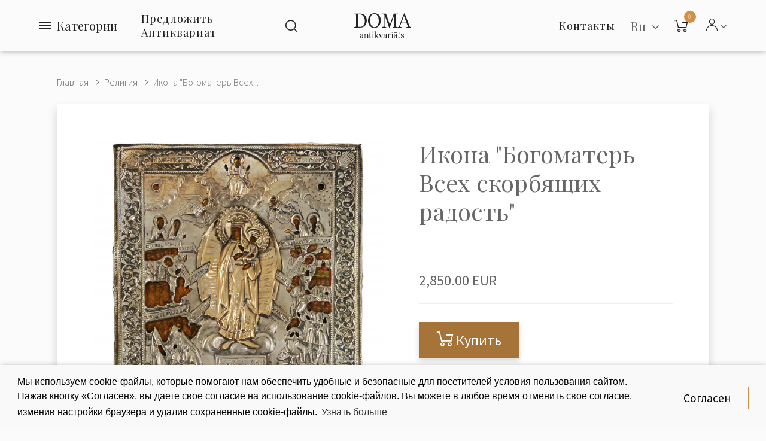

--- FILE ---
content_type: text/html; charset=utf-8
request_url: https://antikvariats.lv/ru/ikona-bogomater-vcex-ckorbyashix-radoct
body_size: 16491
content:
<!DOCTYPE html>
<!--[if IE]><![endif]-->
<!--[if IE 8 ]><html dir="ltr" lang="ru" class="ie8"><![endif]-->
<!--[if IE 9 ]><html dir="ltr" lang="ru" class="ie9"><![endif]-->
<!--[if (gt IE 9)|!(IE)]><!-->
<html dir="ltr" class="ltr no-js" lang="ru">
<!--<![endif]-->
<head>
    <meta charset="UTF-8"/>
    <meta name="viewport" content="width=device-width, initial-scale=1">
    <meta http-equiv="X-UA-Compatible" content="IE=edge">
    <meta name="yandex-verification" content="94015f9c160bd520" />
    <title>Религия : Икона &quot;Богоматерь Всех скорбящих радость&quot;</title>
    <base href="https://antikvariats.lv/"/>
<link rel="alternate" hreflang="en" href="https://antikvariats.lv/icon-the-virgin-joy-of-all-who-sorrow" /><link rel="alternate" hreflang="ru" href="https://antikvariats.lv/ru/ikona-bogomater-vcex-ckorbyashix-radoct" /><link rel="alternate" hreflang="lv" href="https://antikvariats.lv/lv/ikona-dievmate-visu-serojoso-prieks-580631711" /> 	
			

 
<meta name="robots" content="index"> 
			
                <meta name="description" content="Икона &quot;Богоматерь Всех скорбящих радость&quot; - Икона Божией Матери Всех скорбящих Радость в сравнении с другими является особенно близкой к сердцу верующего человека, ведь множество людей на протяжении всей своей жизни сталкиваются с разными трудно"/>
                <meta property="og:title" content="Икона &quot;Богоматерь Всех скорбящих радость&quot;">
                <meta property="og:description" content="Икона &quot;Богоматерь Всех скорбящих радость&quot; - Икона Божией Матери Всех скорбящих Радость в сравнении с другими является особенно близкой к сердцу верующего человека, ведь множество людей на протяжении всей своей жизни сталкиваются с разными трудно">
                <meta property="og:image" content="https://antikvariats.lv/image/cache/catalog/DomaAntikvariats-09443-400x400.jpg">
                <meta name="keywords" content=" Икона &quot;Богоматерь Всех скорбящих радость&quot; Икона &quot;Богоматерь Всех скорбящих радость&quot;"/>
            <script>(function(e,t,n){var r=e.querySelectorAll("html")[0];r.className=r.className.replace(/(^|\s)no-js(\s|$)/,"$1js$2")})(document,window,0);</script>
    <script>
        var pages = {
            'term_condition': 'https://antikvariats.lv/privacy-policy'
        };
    </script>
    <script src="https://cdnjs.cloudflare.com/ajax/libs/jquery/3.3.1/jquery.min.js" type="text/javascript"></script>
    <script src="catalog/view/javascript/bootstrap/js/bootstrap.min.js" type="text/javascript"></script>
            <link href="catalog/view/javascript/jquery/magnific/magnific-popup.css" type="text/css" rel="stylesheet" media="screen"/>
            <link href="catalog/view/javascript/jquery/datetimepicker/bootstrap-datetimepicker.min.css" type="text/css" rel="stylesheet" media="screen"/>
            <link href="catalog/view/javascript/jquery/swiper/css/swiper.min.css" type="text/css" rel="stylesheet" media="screen"/>
            <link href="catalog/view/javascript/jquery/swiper/css/opencart.css" type="text/css" rel="stylesheet" media="screen"/>
            <link href="catalog/view/javascript/owl-carousel/css/owl.carousel.min.css" type="text/css" rel="stylesheet" media="screen"/>
            <link href="catalog/view/javascript/owl-carousel/css/owl.theme.default.css" type="text/css" rel="stylesheet" media="screen"/>
            <link href="catalog/view/javascript/customFileInputs/css/component.css" type="text/css" rel="stylesheet" media="screen"/>
            <link href="catalog/view/javascript/pavobuilder/dist/pavobuilder.min.css" type="text/css" rel="stylesheet" media="screen"/>
            <link href="catalog/view/theme/default/stylesheet/pavobuilder/5a27ba70cda45.css" type="text/css" rel="stylesheet" media="screen"/>
            <link href="catalog/view/theme/default/stylesheet/pavnewsletter.css" type="text/css" rel="stylesheet" media="screen"/>
            <link href="catalog/view/theme/default/stylesheet/vendor/isenselabs/isearch/isearch.css" type="text/css" rel="stylesheet" media="screen"/>
            <link href="catalog/view/theme/pav_fila/stylesheet/customize.css" type="text/css" rel="stylesheet" media="screen"/>
            <link href="catalog/view/javascript/font-awesome/css/font-awesome.min.css" type="text/css" rel="stylesheet" media="screen"/>
            <link href="catalog/view/theme/pav_fila/stylesheet/stylesheet.css" type="text/css" rel="stylesheet" media="screen"/>
            <link href="catalog/view/theme/default/stylesheet/pavobuilder/5a38c3581c308.css" type="text/css" rel="stylesheet" media="screen"/>
                <script src="catalog/view/javascript/jquery/magnific/jquery.magnific-popup.min.js" type="text/javascript"></script>
            <script src="catalog/view/javascript/jquery/datetimepicker/moment/moment.min.js" type="text/javascript"></script>
            <script src="catalog/view/javascript/jquery/datetimepicker/moment/moment-with-locales.min.js" type="text/javascript"></script>
            <script src="catalog/view/javascript/jquery/datetimepicker/bootstrap-datetimepicker.min.js" type="text/javascript"></script>
            <script src="catalog/view/javascript/pavobuilder/dist/pavobuilder.min.js" type="text/javascript"></script>
            <script src="catalog/view/javascript/jquery/swiper/js/swiper.jquery.js" type="text/javascript"></script>
            <script src="https://cdnjs.cloudflare.com/ajax/libs/limonte-sweetalert2/8.11.8/sweetalert2.all.min.js" type="text/javascript"></script>
            <script src="catalog/view/javascript/owl-carousel/owl.carousel.min.js" type="text/javascript"></script>
            <script src="catalog/view/javascript/customFileInputs/js/jquery.custom-file-input.js" type="text/javascript"></script>
            <script src="catalog/view/javascript/jquery/pavnewsletter.js" type="text/javascript"></script>
            <script src="catalog/view/javascript/vendor/isenselabs/isearch/isearch.js" type="text/javascript"></script>
            <script src="catalog/view/theme/pav_fila/javascript/customize.js" type="text/javascript"></script>
            <script src="catalog/view/theme/pav_fila/javascript/common.js" type="text/javascript"></script>
                <link href="https://antikvariats.lv/ru/ikona-bogomater-vcex-ckorbyashix-radoct" rel="canonical"/>
            <link href="https://antikvariats.lv/image/catalog/android-chrome-512x512.png" rel="icon"/>
            <link href="https://plus.google.com/" rel="publisher"/>
            <script src="https://www.google.com/recaptcha/api.js?hl=ru" async defer></script>
        <link href="catalog/view/theme/pav_fila/stylesheet/custom.css" type="text/css" rel="stylesheet" media="screen" />
    <!-- Google Tag Manager -->
    <script>(function(w,d,s,l,i){w[l]=w[l]||[];w[l].push({'gtm.start':
        new Date().getTime(),event:'gtm.js'});var f=d.getElementsByTagName(s)[0],
        j=d.createElement(s),dl=l!='dataLayer'?'&l='+l:'';j.async=true;j.src=
        'https://www.googletagmanager.com/gtm.js?id='+i+dl;f.parentNode.insertBefore(j,f);
      })(window,document,'script','dataLayer','GTM-W873NT4');</script>
    <!-- End Google Tag Manager -->
    <!-- Facebook Pixel Code -->
    <script>
      !function(f,b,e,v,n,t,s)
      {if(f.fbq)return;n=f.fbq=function(){n.callMethod?
        n.callMethod.apply(n,arguments):n.queue.push(arguments)};
        if(!f._fbq)f._fbq=n;n.push=n;n.loaded=!0;n.version='2.0';
        n.queue=[];t=b.createElement(e);t.async=!0;
        t.src=v;s=b.getElementsByTagName(e)[0];
        s.parentNode.insertBefore(t,s)}(window, document,'script',
        'https://connect.facebook.net/en_US/fbevents.js');
      fbq('init', '916635812109480');
      fbq('track', 'PageView');
    </script>
    <noscript>
        <img height="1" width="1" style="display:none"
             src="https://www.facebook.com/tr?id=916635812109480&ev=PageView&noscript=1"/>
    </noscript>
    <!-- End Facebook Pixel Code -->

            <script src="//code-ya.jivosite.com/widget/gEMuUBFu4I" async></script>
    

			<link rel="stylesheet" href="catalog/view/javascript/jquery.cluetip.css" type="text/css" />
			<script src="catalog/view/javascript/jquery.cluetip.js" type="text/javascript"></script>
			
			<script type="text/javascript">
				$(document).ready(function() {
				$('a.title').cluetip({splitTitle: '|'});
				  $('ol.rounded a:eq(0)').cluetip({splitTitle: '|', dropShadow: false, cluetipClass: 'rounded', showtitle: false});
				  $('ol.rounded a:eq(1)').cluetip({cluetipClass: 'rounded', dropShadow: false, showtitle: false, positionBy: 'mouse'});
				  $('ol.rounded a:eq(2)').cluetip({cluetipClass: 'rounded', dropShadow: false, showtitle: false, positionBy: 'bottomTop', topOffset: 70});
				  $('ol.rounded a:eq(3)').cluetip({cluetipClass: 'rounded', dropShadow: false, sticky: true, ajaxCache: false, arrows: true});
				  $('ol.rounded a:eq(4)').cluetip({cluetipClass: 'rounded', dropShadow: false});  
				});
			</script>
			

				
<meta property="og:type" content="product"/>
<meta property="og:title" content="Икона &quot;Богоматерь Всех скорбящих радость&quot;"/>
<meta property="og:image" content="image/catalog/DomaAntikvariats-09443.jpg"/>
<meta property="og:url" content="https://antikvariats.lv/ru/ikona-bogomater-vcex-ckorbyashix-radoct"/>
<meta property="og:description" content="Икона &quot;Богоматерь Всех скорбящих радость&quot; - Икона Божией Матери Всех скорбящих Радость в сравнении с другими является особенно близкой к сердцу верующего человека, ведь множество людей на протяжении всей своей жизни сталкиваются с разными трудно"/>
<meta property="product:price:amount" content="2,850.00"/>
<meta property="product:price:currency" content="EUR"/>
<meta name="twitter:card" content="product" />
<meta name="twitter:site" content="" />
<meta name="twitter:title" content="Икона &quot;Богоматерь Всех скорбящих радость&quot;" />
<meta name="twitter:description" content="Икона &quot;Богоматерь Всех скорбящих радость&quot; - Икона Божией Матери Всех скорбящих Радость в сравнении с другими является особенно близкой к сердцу верующего человека, ведь множество людей на протяжении всей своей жизни сталкиваются с разными трудно" />
<meta name="twitter:image" content="image/catalog/DomaAntikvariats-09443.jpg" />
<meta name="twitter:label1" content="Price">
<meta name="twitter:data1" content="2,850.00">
<meta name="twitter:label2" content="Currency">
<meta name="twitter:data2" content="EUR">
 
				
				 
<script type="application/ld+json">
				{ "@context" : "http://schema.org",
				  "@type" : "Organization",
				  "name" : "SIA ''Doma Antikvariāts''",
				  "url" : "https://antikvariats.lv/ru/",
				  "logo" : "https://antikvariats.lv/image/catalog/logo-black-2.svg",
				  "contactPoint" : [
					{ "@type" : "ContactPoint",
					  "telephone" : "",
					  "contactType" : "customer service"
					} ] }
				</script>
				 				
			
</head>
<body class="page-product-product ">
<!-- Google Tag Manager (noscript) -->
<noscript><iframe src="https://www.googletagmanager.com/ns.html?id=GTM-W873NT4" height="0" width="0" style="display:none;visibility:hidden"></iframe></noscript>
<!-- End Google Tag Manager (noscript) -->
<div id="page" class="hfeed site">
    <div class="row-offcanvas row-offcanvas-left">

                                                                                                            
        <div class="page-inner">
                                                                                                                                                                                                                                                                                                                                                                                                                                                                                                                                                                                                                                                                                                                                                                                                                                                                                                                                                                                                                                                                                                                                                                                                                                                <header id="pav-header-builder" >
                                <div class="pavo-header-builder">
                    <div class="pa-row-container custom-backgound-full2">
                        <div class="container-fullwidth">
                            <div class="pa-row-inner">
                                <div class="row">
                                    <div class="col-lg-5 col-xs-3">
                                        <div class="pa-column-inner display-flex flex-nowrap">
                                            <div class="pa-element-container pa_vertical_menu_element_wrapper">
                                                <div class="pa-element-inner pa_vertical_menu_element">
                                                    <div class="pavo-widget-megamenu  ">
                                                        <div class="vertical-click-showed">
                                                            <nav class="mainmenu">
                                                                <div class="navbar navbar-expand-lg navbar-light">
                                                                    <div class="collapse navbar-collapse">
                                                                        <div class="mainmenu__mobile-header hidden-lg">
                                                                                  <div class="pull-right ">
      <form action="https://antikvariats.lv/index.php?route=common/language/language" method="post" enctype="multipart/form-data" class="form-language">
        <div class="btn-group">
          <button class="btn btn-link dropdown-toggle" data-toggle="dropdown">
                                                  <!-- <img src="catalog/language/ru/ru.png" alt="Русский" title="Русский"> -->
                                                    <span  >
              Ru
            </span>&nbsp;<i class="fa fa-angle-down" ></i>
          </button>
          <ul class="dropdown-menu dropdown-menu-right">
                        <li>
              <button class="btn btn-link btn-block language-select" type="button" name="en">
                <!-- <img src="catalog/language/en/en.png" alt="English" title="English" /> -->
                English</button>
            </li>
                        <li>
              <button class="btn btn-link btn-block language-select" type="button" name="ru">
                <!-- <img src="catalog/language/ru/ru.png" alt="Русский" title="Русский" /> -->
                Русский</button>
            </li>
                        <li>
              <button class="btn btn-link btn-block language-select" type="button" name="lv">
                <!-- <img src="catalog/language/lv/lv.png" alt="Latviešu" title="Latviešu" /> -->
                Latviešu</button>
            </li>
                      </ul>
        </div>
        <input type="hidden" name="code" value="" />
        <input type="hidden" name="redirect" value="https://antikvariats.lv/ikona-bogomater-vcex-ckorbyashix-radoct" />
        <input type="hidden" name="route" value="product/product" />
        <input type="hidden" name="url" value="&product_id=2259" />
      </form>
    </div>
  

                                                                            <div id="top-links" class="pav-top-list dropdown elem-end">
                                                                                <span class="dropdown-toggle" data-toggle="dropdown">
                                                                                    <span class="icon-Icon_User"></span>
                                                                                    <span class="fa fa-angle-down"></span>
                                                                                </span>
                                                                                <ul class="dropdown-menu">
                                                                                                                                                                            <li><a href="https://antikvariats.lv/ru/register">Регистрация</a></li>
                                                                                        <li><a href="https://antikvariats.lv/ru/login">Авторизация</a></li>
                                                                                                                                                                    </ul>
                                                                            </div>
                                                                        </div>

                                                                                                                                                    <ul class="nav navbar-nav verticalmenu main-menu hidden-lg">
                                                                                                                                                                                                                                                            <li>
                                                                                            <a href="https://antikvariats.lv/ru/contact"><span class="menu-title">Контакты</span></a>
                                                                                        </li>
                                                                                                                                                                                                                                                                                                                                                 <li>
                                                                                            <a href="#sell-antique" data-toggle="modal" data-target="#sell-antique">
                                                                                                <span class="menu-title">Предложить Антиквариат</span>
                                                                                            </a>
                                                                                        </li>
                                                                                                                                                                                                                                                                                                                                                <li>
                                                                                            <a href="https://antikvariats.lv/ru/obshie-ucloviya"><span class="menu-title">Общие условия</span></a>
                                                                                        </li>
                                                                                                                                                                                                                                                                                                                                                <li>
                                                                                            <a href="https://antikvariats.lv/ru/privacy"><span class="menu-title">Политика конфиденциальности</span></a>
                                                                                        </li>
                                                                                                                                                                                                                                                </ul>
                                                                        
                                                                                                                                                    <ul class="nav navbar-nav verticalmenu category-menu">
                                                                                                                                                                    <li>
                                                                                        <a href="https://antikvariats.lv/ru/keramika-i-farfor"><span class="menu-title">Керамика и фарфор</span></a>
                                                                                    </li>
                                                                                                                                                                    <li>
                                                                                        <a href="https://antikvariats.lv/ru/iskusstvo"><span class="menu-title">Искусство</span></a>
                                                                                    </li>
                                                                                                                                                                    <li>
                                                                                        <a href="https://antikvariats.lv/ru/religiya"><span class="menu-title">Религия</span></a>
                                                                                    </li>
                                                                                                                                                                    <li>
                                                                                        <a href="https://antikvariats.lv/ru/cerebro"><span class="menu-title">Серебро</span></a>
                                                                                    </li>
                                                                                                                                                                    <li>
                                                                                        <a href="https://antikvariats.lv/ru/yuvelirnie-izdeliya"><span class="menu-title">Ювелирные Изделия</span></a>
                                                                                    </li>
                                                                                                                                                                    <li>
                                                                                        <a href="https://antikvariats.lv/ru/mebel"><span class="menu-title">Мебель</span></a>
                                                                                    </li>
                                                                                                                                                                    <li>
                                                                                        <a href="https://antikvariats.lv/ru/ckul-pturi-i-bronza"><span class="menu-title">Скульптуры и бронза</span></a>
                                                                                    </li>
                                                                                                                                                                    <li>
                                                                                        <a href="https://antikvariats.lv/ru/chaci"><span class="menu-title">Часы</span></a>
                                                                                    </li>
                                                                                                                                                                    <li>
                                                                                        <a href="https://antikvariats.lv/ru/cteklo"><span class="menu-title">Стекло</span></a>
                                                                                    </li>
                                                                                                                                                                    <li>
                                                                                        <a href="https://antikvariats.lv/ru/ocveshenie"><span class="menu-title">Освещение</span></a>
                                                                                    </li>
                                                                                                                                                                    <li>
                                                                                        <a href="https://antikvariats.lv/ru/falerictika"><span class="menu-title">Фалеристика</span></a>
                                                                                    </li>
                                                                                                                                                                    <li>
                                                                                        <a href="https://antikvariats.lv/ru/marki"><span class="menu-title">Марки</span></a>
                                                                                    </li>
                                                                                                                                                                    <li>
                                                                                        <a href="https://antikvariats.lv/ru/moneti-i-banknoti"><span class="menu-title">Монеты и банкноты</span></a>
                                                                                    </li>
                                                                                                                                                                    <li>
                                                                                        <a href="https://antikvariats.lv/ru/otkritki-i-fotografii"><span class="menu-title">Открытки и фотографии</span></a>
                                                                                    </li>
                                                                                                                                                                    <li>
                                                                                        <a href="https://antikvariats.lv/ru/knigi"><span class="menu-title">Книги</span></a>
                                                                                    </li>
                                                                                                                                                                    <li>
                                                                                        <a href="https://antikvariats.lv/ru/raznoe"><span class="menu-title">Разное</span></a>
                                                                                    </li>
                                                                                                                                                            </ul>
                                                                        
                                                                                                                                                    <div class="menu-info hidden-lg">
                                                                                <a href="tel:+371 29 16 65 04"><b>+371 29 16 65 04</b></a><br>                                                                                <a href="/cdn-cgi/l/email-protection#1f7b70727e5f7e716b7674697e6d767e6b6c317369"><span class="__cf_email__" data-cfemail="e682898b87a68788928f8d9087948f879295c88a90">[email&#160;protected]</span></a><br>                                                                                SIA ''Doma Antikvariāts''<br>                                                                                Smilšu iela 8, Rīga                                                                            </div>
                                                                        
                                                                    </div>
                                                                </div>
                                                            </nav>
                                                        </div>
                                                        <div class="menubutton">
                                                            <button type="button" class="menubutton__burger">
                                                                <span></span>
                                                            </button>
                                                            <span>Категории</span>
                                                        </div>
                                                    </div>
                                                </div>
                                            </div>
                                                                                                                                                                                                                                             <div class="sell-items-wrap">
                                                        <a class="sell-items" href="#sell-antique" data-toggle="modal" data-target="#sell-antique">Предложить Антиквариат</a>
                                                    </div>
                                                                                                                                                                                                                                                                                                                                 <div class="pa-element-container pa_search_element_wrapper">
                                                <div class="pa-element-inner pa_search_element">
                                                    <div class="pavo-search pavo-popup-search pull-right   margin-right-10">
                                                        <a href="#" class="btn btn-search-default" data-target="#popup-search116010673"><i class="icon-Icon_Search popup-search"></i></a>
                                                        <div id="popup-search116010673" class="popup-search-container">
                                                            <div class="searchbox">
                                                                <div class="searchbox-inner">
                                                                    <div class="quick-search-form">  
  <input type="text" name="search" value="" placeholder="Поиск" class="form-control" />
  <button type="button" class="btn btn-default"><i class="icon-Icon_Search"></i></button>
  <a href="#" class="close"></a>
</div>


<script data-cfasync="false" src="/cdn-cgi/scripts/5c5dd728/cloudflare-static/email-decode.min.js"></script><script type="text/template" role="isearch-container">
    <div class="isearch-container" role="isearch-container-{id}">
        {content}
    </div>
</script>

<script type="text/template" role="isearch-loading">
    <div class="isearch-loading text-center">
        <i class="fa fa-spin fa-circle-o-notch"></i> {text}
    </div>
</script>

<script type="text/template" role="isearch-nothing">
    <div class="isearch-nothing text-center">{text}</div>
</script>

<script type="text/template" role="isearch-more">
    <a role="isearch-tab" class="isearch-more text-center" href="{href}">{text}</a>
</script>

<script type="text/template" role="isearch-price">
    <span class="isearch-price-value">{price}</span>
</script>

<script type="text/template" role="isearch-special">
    <span class="isearch-price-value isearch-price-special">{special}</span><br /><span class="isearch-old-value">{price}</span>
</script>

<script type="text/template" role="isearch-product">
    <a role="isearch-tab" href="{href}" class="isearch-product">
                <div class="pull-left isearch-product-image">
            <img src="{image}" alt="{alt}" />
        </div>
        
        <div class="row isearch-product-info">
            <div class="col-xs-7 col-lg-8">
                <h4 class="isearch-heading-product">{name}</h4>
                            </div>
            <div class="col-xs-5 col-lg-4 text-right">
                            </div>
        </div>
    </a>
</script>

<script type="text/template" role="isearch-suggestion">
    <a role="isearch-tab" href="{href}" class="isearch-suggestion">{keyword}</a>
</script>

<script type="text/template" role="isearch-heading-suggestion">
    <h3 class="isearch-heading isearch-heading-suggestion">Предложения по поисковым запросам</h3>
</script>

<script type="text/template" role="isearch-heading-product">
    <h3 class="isearch-heading isearch-heading-product">Лучшие результаты поиска</h3>
</script>

<script type="text/javascript">
    $(document).ready(function() {
        $('#input-search, .quick-search-form input').iSearch({
            ajaxURL: 'https://antikvariats.lv/index.php?route=extension/module/isearch/ajax&search={KEYWORD}',
            browserURL: 'https://antikvariats.lv/index.php?route=extension/module/isearch/browser&stamp={STAMP}',
            moreURL: 'https://antikvariats.lv/index.php?route=product/search&search={KEYWORD}',
            delay: 250,
            fetchDataURL: 'https://antikvariats.lv/index.php?route=extension/module/isearch/data',
            heightType: 'auto',
            heightUnit: 'px',
            heightValue: 400,
            highlight: !!1,
            highlightColor: '#fffaaa',
            autoscaleImages: true,
            showImages: !!1,
            imageWidth: 80,
            languageId: 5,
            localStoragePrefix : 'extension/module/isearch',
            minWidth: '330px',
            mobileScrollSpeed: 400,
            moduleId : 109,
            productLimit : 5,
            scrollOffsetTop: 10,
            singularization: !!0,
            sort: 'match_name',
            spell: [{"search":"\/\\s+and\\s+\/i","replace":" "},{"search":"\/\\s+or\\s+\/i","replace":" "},{"search":"cnema","replace":"cinema"},{"search":"\u0441\u0435\u0440\u044c\u0433\u0438","replace":"\u0441\u0435\u0440\u0451\u0436\u043a\u0438"},{"search":"\u0441\u0435\u0440\u0435\u0436\u043a\u0438","replace":"\u0441\u0435\u0440\u0451\u0436\u043a\u0438"}],
            strictness: 'moderate',
            type: 'browser',
            widthType: 'responsive',
            widthUnit: 'px',
            widthValue: 370,
            zIndex: 999999,
            textMore: 'Просмотреть все результаты',
            textLoading: 'Загрузка. Пожалуйста, подождите...',
            textNothing: 'Результаты не найдены',
        });
    });
</script>
                                                                </div>
                                                            </div>
                                                        </div>
                                                    </div>
                                                </div>
                                            </div>
                                        </div>
                                    </div>
                                    <div class="col-lg-2 col-xs-6">
                                        <div class="pa-column-inner text-center">
                                            <div class="pa-element-container pa_logo_element_wrapper">
                                                <div class="pa-element-inner pa_logo_element">
                                                    <div id="logo">
                                                                                                                    <a href="https://antikvariats.lv/ru/">
                                                                <img src="https://antikvariats.lv/image/catalog/logo-black-2.svg" title="SIA ''Doma Antikvariāts''" alt="SIA ''Doma Antikvariāts''" class="img-responsive"/>
                                                            </a>
                                                                                                            </div>
                                                </div>
                                            </div>
                                        </div>
                                    </div>
                                    <div class="col-lg-5 col-xs-3">
                                        <div class="pa-column-inner display-flex end">
                                            <div class="pa-element-container pa_mega_menu_element_wrapper">
                                                <div class="pa-element-inner pa_mega_menu_element">
                                                    <div class="pavo-widget-megamenu elem-end is-mainmenu ">
                                                        <nav class="mainmenu">
                                                            <div class="navbar navbar-expand-lg navbar-light bg-light">
                                                                                                                                    <div class="collapse navbar-collapse">
                                                                        <ul class="nav navbar-nav megamenu">
                                                                                                                                                            <li class="aligned-fullwidth">
                                                                                    <a href="https://antikvariats.lv/ru/contact">
                                                                                        <span class="menu-title">Контакты</span>
                                                                                    </a>
                                                                                </li>
                                                                                                                                                    </ul>
                                                                    </div>
                                                                                                                            </div>
                                                        </nav>
                                                    </div>
                                                </div>
                                            </div>
                                            <div class="pa-element-container pa_languages_element_wrapper">
                                                      <div class="pull-right ">
      <form action="https://antikvariats.lv/index.php?route=common/language/language" method="post" enctype="multipart/form-data" class="form-language">
        <div class="btn-group">
          <button class="btn btn-link dropdown-toggle" data-toggle="dropdown">
                                                  <!-- <img src="catalog/language/ru/ru.png" alt="Русский" title="Русский"> -->
                                                    <span  >
              Ru
            </span>&nbsp;<i class="fa fa-angle-down" ></i>
          </button>
          <ul class="dropdown-menu dropdown-menu-right">
                        <li>
              <button class="btn btn-link btn-block language-select" type="button" name="en">
                <!-- <img src="catalog/language/en/en.png" alt="English" title="English" /> -->
                English</button>
            </li>
                        <li>
              <button class="btn btn-link btn-block language-select" type="button" name="ru">
                <!-- <img src="catalog/language/ru/ru.png" alt="Русский" title="Русский" /> -->
                Русский</button>
            </li>
                        <li>
              <button class="btn btn-link btn-block language-select" type="button" name="lv">
                <!-- <img src="catalog/language/lv/lv.png" alt="Latviešu" title="Latviešu" /> -->
                Latviešu</button>
            </li>
                      </ul>
        </div>
        <input type="hidden" name="code" value="" />
        <input type="hidden" name="redirect" value="https://antikvariats.lv/ikona-bogomater-vcex-ckorbyashix-radoct" />
        <input type="hidden" name="route" value="product/product" />
        <input type="hidden" name="url" value="&product_id=2259" />
      </form>
    </div>
  
                                            </div>
                                            <div class="pa-element-container pa_minicart_element_wrapper">
                                                <div class="pa-element-inner pa_minicart_element">
                                                    <div id="cart" class="btn-group mini-cart minicart-style-2  " data-style="style-2" data-head="Cart">
    <button type="button" data-toggle="dropdown" data-loading-text="Загрузка..." class="btn btn-inverse dropdown-toggle">
        <span class="cart-icon">
            <i class="icon-Icon_Cart" ></i>
            <span class="cart-number">0</span>
        </span>
        <span class="cart-inner hide">
          <span class="cart-head" >Cart</span>
          <span id="cart-total" class="pav-cart-total" > 0.00 EUR</span>
        </span>
    </button>
    <div class="modal-header">
        <button type="button" class="close" data-dismiss="dropdown">×</button>
    </div>
    <ul class="dropdown-menu">
        <li>
                            <p class="text-center">Ваша корзина пуста!</p>
                    </li>
    </ul>
</div>

                                                </div>
                                            </div>
                                            <div class="pa-element-container pa_toplist_element_wrapper">
                                                <div class="pa-element-inner pa_toplist_element">
                                                    <div id="top-links" class="pav-top-list dropdown elem-end">
                                                        <span class="dropdown-toggle" data-toggle="dropdown">
                                                            <span class="icon-Icon_User"></span>
                                                            <span class="fa fa-angle-down"></span>
                                                        </span>
                                                        <ul class="dropdown-menu">
                                                                                                                            <li><a class="btn btn-link" href="https://antikvariats.lv/ru/register">Регистрация</a></li>
                                                                <li><a class="btn btn-link" href="https://antikvariats.lv/ru/login">Авторизация</a></li>
                                                                                                                    </ul>
                                                    </div>
                                                </div>
                                            </div>
                                        </div>
                                    </div>
                                </div>
                            </div>
                        </div>
                    </div>
                </div>
            </header>
<div id="product-product" class="">
  <div class="container-fullwidth">
    <div class="breadcrumbs">
      <ul class="breadcrumb">
                              <li><a href="https://antikvariats.lv/ru/">Главная</a></li>
                                        <li><a href="https://antikvariats.lv/ru/religiya">Религия</a></li>
                                                    <li><a href="https://antikvariats.lv/ru/ikona-bogomater-vcex-ckorbyashix-radoct">Икона &quot;Богоматерь Всех...</a></li>
                        </ul>
    </div>
  </div>

  <div class="container-fullwidth">
      <div class="row">
    
                <div id="content" class="col-sm-12">
      <div class="product-info no-space-row">
        
            <div class="row product-info__panel js-request-product" data-id="2259">
                                                <div class="col-md-6 col-sm-12 col-xs-12">             <div id="product-preview">
              <div class="swiper-container prod-slider" id="prod-slider">
                <div class="swiper-wrapper">
                                    <div class="swiper-slide">
                      <a href="image/catalog/DomaAntikvariats-09443.jpg" target="_blank">
                        <img src="https://antikvariats.lv/image/cache/catalog/DomaAntikvariats-09443-840x840.jpg" title="Икона &quot;Богоматерь Всех скорбящих радость&quot;" alt="Икона &quot;Богоматерь Всех скорбящих радость&quot;" class="js-request-image">
                      </a>
                  </div>
                                                      <div class="swiper-slide">
                      <a href="image/catalog/DomaAntikvariats-09431.jpg" target="_blank">
                        <img src="https://antikvariats.lv/image/cache/catalog/DomaAntikvariats-09431-840x840.jpg" title="Икона &quot;Богоматерь Всех скорбящих радость&quot;" alt="Икона &quot;Богоматерь Всех скорбящих радость&quot;">
                      </a>
                  </div>
                                    <div class="swiper-slide">
                      <a href="image/catalog/DomaAntikvariats-09441.jpg" target="_blank">
                        <img src="https://antikvariats.lv/image/cache/catalog/DomaAntikvariats-09441-840x840.jpg" title="Икона &quot;Богоматерь Всех скорбящих радость&quot;" alt="Икона &quot;Богоматерь Всех скорбящих радость&quot;">
                      </a>
                  </div>
                                    <div class="swiper-slide">
                      <a href="image/catalog/DomaAntikvariats-09434.jpg" target="_blank">
                        <img src="https://antikvariats.lv/image/cache/catalog/DomaAntikvariats-09434-840x840.jpg" title="Икона &quot;Богоматерь Всех скорбящих радость&quot;" alt="Икона &quot;Богоматерь Всех скорбящих радость&quot;">
                      </a>
                  </div>
                                    <div class="swiper-slide">
                      <a href="image/catalog/DomaAntikvariats-09438.jpg" target="_blank">
                        <img src="https://antikvariats.lv/image/cache/catalog/DomaAntikvariats-09438-840x840.jpg" title="Икона &quot;Богоматерь Всех скорбящих радость&quot;" alt="Икона &quot;Богоматерь Всех скорбящих радость&quot;">
                      </a>
                  </div>
                                  </div>
                                <div class="swiper-pagination"></div>
                              </div>

              <script>
                var prodSlider = new Swiper('#prod-slider', {
                  pagination: '.swiper-pagination',
                  paginationClickable: true,
                  allowSwipeToNext: true
                });
              </script>
          </div>
	  
          </div>
                                        <div class="product-info__content col-md-6 col-sm-12 col-xs-12" >


				
				 
				<span itemscope itemtype="http://schema.org/BreadcrumbList">
				 				<span itemprop="itemListElement" itemscope itemtype="http://schema.org/ListItem">
					<a itemprop="item" href="https://antikvariats.lv/ru/" alt="Главная"><meta itemprop="name" content="Главная" ></a>
					<meta itemprop="position" content="0" />
				</span>
				
				   				<span itemprop="itemListElement" itemscope itemtype="http://schema.org/ListItem">
					<a itemprop="item" href="https://antikvariats.lv/ru/religiya" alt="Религия"><meta itemprop="name" content="Религия" ></a>
					<meta itemprop="position" content="1" />
				</span>
				
				   </span>  				
				
				
								
				<span itemscope itemtype="http://schema.org/Product">
								<meta itemprop="url" content="https://antikvariats.lv/ru/ikona-bogomater-vcex-ckorbyashix-radoct" >
				<meta itemprop="name" content="Икона &quot;Богоматерь Всех скорбящих радость&quot;" >
				<meta itemprop="model" content="Icon &quot;The Virgin, Joy of all who sorrow&quot;" >
				<meta itemprop="manufacturer" content="" >
				<meta itemprop="brand" content="" >
				<meta itemprop="sku" content="2259" >
				<meta itemprop="mpn" content="2259" >
				<meta itemprop="description" content="Икона &quot;Богоматерь Всех скорбящих радость&quot; - Икона Божией Матери Всех скорбящих Радость в сравнении с другими является особенно близкой к сердцу верующего человека, ведь множество людей на протяжении всей своей жизни сталкиваются с разными трудно" >
				
				 
				<meta itemprop="image" content="https://antikvariats.lv/image/cache/catalog/DomaAntikvariats-09443-840x840.jpg" >
				 
				
				 				<meta itemprop="image" content="https://antikvariats.lv/image/cache/catalog/DomaAntikvariats-09431-840x840.jpg" >
								<meta itemprop="image" content="https://antikvariats.lv/image/cache/catalog/DomaAntikvariats-09441-840x840.jpg" >
								<meta itemprop="image" content="https://antikvariats.lv/image/cache/catalog/DomaAntikvariats-09434-840x840.jpg" >
								<meta itemprop="image" content="https://antikvariats.lv/image/cache/catalog/DomaAntikvariats-09438-840x840.jpg" >
				  
				
				 
				<span itemprop="offers" itemscope itemtype="http://schema.org/Offer">
				<meta itemprop="price" content="2,850.00" />
				<meta itemprop="priceCurrency" content="EUR" />
				<meta itemprop="priceValidUntil" content="2099-12-31" />				
				<link itemprop="availability" href="https://schema.org/InStock" />
				<meta itemprop="url" content="https://antikvariats.lv/ru/ikona-bogomater-vcex-ckorbyashix-radoct" >
				</span>
				 
				
				 
				
				</span>
				
				 
            
            <h1 class="heading_title js-request-title">Икона &quot;Богоматерь Всех скорбящих радость&quot;</h1>

                        <ul class="list-unstyled product-prices">
                            <li style="display: inline-block;">
                <h2 class="special-price">2,850.00 EUR</h2>
              </li>
                            <!--               <br/>
              <li>Без НДС: 2,850.00 EUR</li>
                                           -->
            </ul>
            
            <!--  -->

            <!-- <div class="pavo-products-nav" data-product-id="2259"></div>

            <ul class="list-unstyled">
                            <li class="model">Модель: Icon &quot;The Virgin, Joy of all who sorrow&quot;</li>
                            <li class="stock">Наличие:<span class="instock"> Есть в наличии</span></li>
            </ul> -->

            <div id="product">                             <div style="justify-content: flex-start;" class="form-group group-quantity">
                <label class="control-label pull-left hidden" for="input-quantity">Количество</label>
                <div class="product-btn-quantity pull-left">
                  <span class="minus add-action"><i class="icon-Icon_Minus"></i></span>
                  <input type="text" name="quantity" value="1" size="2" id="input-quantity" class="form-control" />
                  <span class="plus add-action"><i class="icon-Icon_Add"></i></span>

                </div>

                <input type="hidden" name="product_id" value="2259" />

                <div class="pull-left">
                                          <button type="button" id="button-cart" data-loading-text="Загрузка..." data-toggle="tooltip" title="Купить" class="btn btn-cart"><i class="icon-Icon_Cart"></i> Купить</button>
                                  </div>
              </div>

              <div class="prod-info">
                <div class="prod-info__col">
                                      <p><span>Место Изготовления:</span> Россия (Российская империя)</p>
                                      <p><span>Дата Изготовления:</span> 1840-ые</p>
                                      <p><span>Материалы:</span> дерево, левкас, металл, позолота, посеребрение, темпера</p>
                                                        <p><span>Ширина:</span> 31.0 cm.</p>
                                      <p><span>Высота:</span> 35.0 cm.</p>
                                                                        <div class="prod-info__custom" >
                    <p><span>Состояние:</span></p>
                    <div class="prod-condition">
                      <div class="prod-condition__line"></div>
                      <div class="prod-condition__items">
                        <div class="prod-condition__item ">Плохое</div>
                        <div class="prod-condition__item "></div>
                        <div class="prod-condition__item active">Хорошее</div>
                        <div class="prod-condition__item "></div>
                        <div class="prod-condition__item ">Отличное</div>
                      </div>
                    </div>
                  </div>
                                                      <p><span>Примечания к состоянию:</span> Незначительная реставрация, износ соответственно возрасту и использованию</p>
                                  </div>
              </div>

                                  <div class="product-info__text">
                    <h2>Описание</h2>
                    <p><p>Икона Божией Матери Всех скорбящих Радость в сравнении с другими является особенно близкой к сердцу верующего человека, ведь множество людей на протяжении всей своей жизни сталкиваются с разными трудностями будь то болезни и слабости, бедность и невзгоды, печали и скорби. Только в одном названии святыни можно найти утешение. Пресвятая Дева находится в центре, когда ее окружает огромное количество верующих людей, которые пребывают в состоянии отчаяния и скорби. А сверху от имени Царицы Небесной ангелы с небес даруют православным благодать. Дарует нуждающимся людям необходимые блага; Приносит утешение в скорби, а также в трудноразрешимых жизненных ситуациях; Излечивает физические и телесные болезни; Она оберегает торговцев в поездках; Молятся лику и о помощи в делах; Помогает также в трудностях на работе и в семейной жизни.</p></p>
                  </div>
                
                                    <div class="product-info__text">
                        <h2>Информация о доставке</h2>
                        <ul class="list-unstyled product-prices">
                            <li style="display: inline-block; font-size:20px;color:#cf9147"><a href="https://antikvariats.lv/ru/login" class="underline-text">Войдите</a>, чтобы увидеть стоимость доставки этого предмета на ваш адрес.</li>
                        </ul>
                        <p style="margin-top: 10px; margin-bottom: 0px; padding: 0px;">Способы доставки определяются по размерам предмета, типом, хрупкостью и конкретными характеристиками.</p><p style="margin-top: 10px; margin-bottom: 0px; padding: 0px;">Стоимость доставки рассчитывается на основе тарифов перевозчика, расстояния доставки и сложности упаковки.</p>
                    </div>
                
                                    <div class="product-info__text">
                        <h2>Детали платежа</h2>
                        <p style="margin-top: 10px; margin-bottom: 0px; padding: 0px;">Doma Antikvariāts принимает следующие способы оплаты:</p><p style="margin-top: 10px; margin-bottom: 0px; padding: 0px;"><img style="width: 52.0833px; height: 40.4095px;" src="https://antikvariats.lv/image/catalog/card_master.png"> &nbsp;&nbsp;&nbsp;&nbsp;<img style="width: 50.6456px; height: 39.9833px;" src="https://antikvariats.lv/image/catalog/Visa_Inc._logo.svg.png">&nbsp;&nbsp;&nbsp;&nbsp;&nbsp;
<img src="https://antikvariats.lv/image/catalog/bank-transfer.png" style="width: 54.3758px; height: 53.4844px;"> &nbsp;&nbsp;&nbsp;&nbsp;
<img src="https://antikvariats.lv/image/catalog/money.png" style="width: 52.4844px; height: 52.4844px; margin-top: 15px; margin-bottom: 0px; padding: 0px;"></p>
                    </div>
                
              <!-- <div class="btn-group product-group-buttons clearfix">
                <button type="button" data-toggle="tooltip" class="btn btn-wishlist" title="В закладки" onclick="wishlist.add('2259');"><span>+ В закладки</span></button>
                <button type="button" data-toggle="tooltip" class="btn btn-compare margin-left-30" title="В сравнение" onclick="compare.add('2259');"><span>+ В сравнение</span></button>
              </div> -->


              <div class="clearfix"></div>
              </div>
              <!-- AddThis Button BEGIN -->

              <!-- <div class="addthis_toolbox addthis_default_style" data-url="https://antikvariats.lv/ru/ikona-bogomater-vcex-ckorbyashix-radoct"><a class="addthis_button_facebook_like"></a> <a class="addthis_button_tweet"></a> <a class="addthis_button_pinterest_pinit"></a> <a class="addthis_counter addthis_pill_style"></a></div>
              <script type="text/javascript" src="//s7.addthis.com/js/300/addthis_widget.js#pubid=ra-515eeaf54693130e"></script> -->
              <!-- AddThis Button END -->
          </div>
        </div>

        <!-- <div class="row">
            <div class="col-sm-12">
              <div class="tab-group">
              <ul class="nav nav-tabs">
              <li class="active"><a href="#tab-description" data-toggle="tab">Описание</a></li>
                                        </ul>
            <div class="tab-content">
              <div class="tab-pane active" id="tab-description"><p>Икона Божией Матери Всех скорбящих Радость в сравнении с другими является особенно близкой к сердцу верующего человека, ведь множество людей на протяжении всей своей жизни сталкиваются с разными трудностями будь то болезни и слабости, бедность и невзгоды, печали и скорби. Только в одном названии святыни можно найти утешение. Пресвятая Дева находится в центре, когда ее окружает огромное количество верующих людей, которые пребывают в состоянии отчаяния и скорби. А сверху от имени Царицы Небесной ангелы с небес даруют православным благодать. Дарует нуждающимся людям необходимые блага; Приносит утешение в скорби, а также в трудноразрешимых жизненных ситуациях; Излечивает физические и телесные болезни; Она оберегает торговцев в поездках; Молятся лику и о помощи в делах; Помогает также в трудностях на работе и в семейной жизни.</p></div>
                            </div>
            </div>
            </div>
        </div> -->

        
        
      </div>
    </div>
    </div>
  </div>
</div>
<script type="text/javascript"><!--
  (function($){
    $(document).ready(function(){
      $('select[name=\'recurring_id\'], input[name="quantity"]').change(function(){
       $.ajax({
        url: 'index.php?route=product/product/getRecurringDescription',
        type: 'post',
        data: $('input[name=\'product_id\'], input[name=\'quantity\'], select[name=\'recurring_id\']'),
        dataType: 'json',
        beforeSend: function() {
         $('#recurring-description').html('');
       },
       success: function(json) {
         $('.alert-dismissible, .text-danger').remove();

         if (json['success']) {
          $('#recurring-description').html(json['success']);
        }
      }
    });
     });
    });

    $('#button-cart').on('click', function() {
      var elements = $('.group-quantity');
      $.ajax({
        url: 'index.php?route=checkout/cart/add',
        type: 'post',
        data: $('#product input[type=\'text\'], #product input[type=\'hidden\'], #product input[type=\'radio\']:checked, #product input[type=\'checkbox\']:checked, #product select, #product textarea'),
        dataType: 'json',
        beforeSend: function() {
          $('#button-cart').button('loading');
        },
        complete: function() {
          $('#button-cart').button('reset');
        },
        success: function(json) {
          if (document.getElementById('input-quantity').value > 0) {
            elements.removeClass("minimum-quantity");
            $('.alert-dismissible, .text-danger').remove();
            $('.form-group').removeClass('has-error');

            if (json['error']) {
                if (json['error']['option']) {
                    for (i in json['error']['option']) {
                        var element = $('#input-option' + i.replace('_', '-'));

                        if (element.parent().hasClass('input-group')) {
                            element.parent().after('<div class="text-danger">' + json['error']['option'][i] + '</div>');
                        } else {
                            element.after('<div class="text-danger">' + json['error']['option'][i] + '</div>');
                        }
                    }
                }

                if (json['error']['recurring']) {
                    $('select[name=\'recurring_id\']').after('<div class="text-danger">' + json['error']['recurring'] + '</div>');
                }

                if (json['error']['quantity']) {
                    $('#button-cart').after('<div class="text-danger">' + json['error']['quantity'] + '</div>');
                }

                // Highlight any found errors
                $('.text-danger').parent().addClass('has-error');
            }

        if (json['success']) {

          updateMiniBasket( json, json['total'] , parent );
          $('.mini-cart > ul').load('index.php?route=common/cart/info ul li');
          if ( window.document !== window.parent.document ) {
            window.parent.updateMiniBasket( json, json['total'] , parent );
            $(window.parent.document).find('.mini-cart > ul').load('index.php?route=common/cart/info ul li');
          }
        }
              } else {
                if (elements.hasClass('minimum-quantity') == false) {
                  elements.after('<div class="text-danger minimum-quantity">Максимальное количество для заказа: 1</div>');
                  elements.addClass("minimum-quantity");
                }
              }
            },
                error: function(xhr, ajaxOptions, thrownError) {
                  alert(thrownError + "\r\n" + xhr.statusText + "\r\n" + xhr.responseText);
                }
              });
          });

    $(document).ready(function(){
      $('.date').datetimepicker({

        language: 'ru',
        pickTime: false
      });

      $('.datetime').datetimepicker({
        language: 'ru',
        pickDate: true,
        pickTime: true
      });

      $('.time').datetimepicker({
        language: 'ru',
        pickDate: false
      });

      $('button[id^=\'button-upload\']').on('click', function() {
        var node = this;

        $('#form-upload').remove();

        $('body').prepend('<form enctype="multipart/form-data" id="form-upload" style="display: none;"><input type="file" name="file" /></form>');

        $('#form-upload input[name=\'file\']').trigger('click');

        if (typeof timer != 'undefined') {
          clearInterval(timer);
        }

        timer = setInterval(function() {
          if ($('#form-upload input[name=\'file\']').val() != '') {
            clearInterval(timer);

            $.ajax({
              url: 'index.php?route=tool/upload',
              type: 'post',
              dataType: 'json',
              data: new FormData($('#form-upload')[0]),
              cache: false,
              contentType: false,
              processData: false,
              beforeSend: function() {
                $(node).button('loading');
              },
              complete: function() {
                $(node).button('reset');
              },
              success: function(json) {
                $('.text-danger').remove();

                if (json['error']) {
                  $(node).parent().find('input').after('<div class="text-danger">' + json['error'] + '</div>');
                }

                if (json['success']) {
                  alert(json['success']);

                  $(node).parent().find('input').val(json['code']);
                }
              },
              error: function(xhr, ajaxOptions, thrownError) {
                alert(thrownError + "\r\n" + xhr.statusText + "\r\n" + xhr.responseText);
              }
            });
          }
        }, 500);
      });
    });


    $('#review').delegate('.pagination a', 'click', function(e) {
      e.preventDefault();

      $('#review').fadeOut('slow');

      $('#review').load(this.href);

      $('#review').fadeIn('slow');
    });

    $('#review').load('index.php?route=product/product/review&product_id=2259');

    $('#button-review').on('click', function() {
      $.ajax({
        url: 'index.php?route=product/product/write&product_id=2259',
        type: 'post',
        dataType: 'json',
        data: $("#form-review").serialize(),
        beforeSend: function() {
          $('#button-review').button('loading');
        },
        complete: function() {
          $('#button-review').button('reset');
        },
        success: function(json) {
          $('.alert-dismissible').remove();

          if (json['error']) {
            $('#review').after('<div class="alert alert-danger alert-dismissible"><i class="fa fa-exclamation-circle"></i> ' + json['error'] + '</div>');
          }

          if (json['success']) {
            $('#review').after('<div class="alert alert-success alert-dismissible"><i class="fa fa-check-circle"></i> ' + json['success'] + '</div>');

            $('input[name=\'name\']').val('');
            $('textarea[name=\'text\']').val('');
            $('input[name=\'rating\']:checked').prop('checked', false);
          }
        }
      });
    });


    $(document).ready(function(){
      $('#rating-review a').click( function() {
        $('html, body').animate({
          scrollTop: $(".nav-tabs, #p-review").offset().top
        }, 600);
      });
    });



})(jQuery);
//--></script>

<script src="catalog/view/theme/pav_fila/javascript/xzoom/xzoom.min.js" type="text/javascript"></script>

<footer class="footer-blockbuilder">
  <div class="letter-decor"></div>
  <div class="container footer-container">
    <div class="row footer-form">
      <div class="col-lg-12 col-md-12 col-sm-12">
        <div class="pav-newsletter layout1 footer-inbox text-center">
          <form method="post" action="/index.php?route=extension/module/pavnewsletter/subscribe" class="formNewLestter newsletter-bg" id="subscribe-form">
            <h3> Новости </h3>
            <p style="padding-bottom: 40px; margin-top: -30px"> Подписывайтесь на нашу рассылку по электронной почте и получайте ежемесячные новости и обновления. </p>
            <div class="form-group">
              <input type="text" class="form-control input-md inputNew" placeholder="example@email.com" size="18" name="email" required>
                            <button type="submit" class="btn btn-theme"> Подписаться </button>
            </div>
          </form>
        </div>
      </div>
    </div>
    <div class="row footer-menu">
              <div class="col col-lg-2 col-md-2 col-sm-12 col-xs-12 payments-types-container">
          <div id="logo">
            <a href="https://antikvariats.lv/"><img src="https://antikvariats.lv/image/catalog/logo-black-2.svg"></a>
          </div>

          <div class="payments-types">
	    <div class="mastercard"></div>
            <div class="visa"></div>
          </div>
          
        </div>
                    <div class="col col-lg-3 col-md-3 col-sm-6 col-xs-6">
          <p>SIA &#34;Doma Antikvariāts&#34;<br>
                      Smilšu iela 8, Rīga, <br>
                      Latvia<br><br>
                      <a href='tel:+371 29 16 65 04'>+371 29 16 65 04</a><br>
                      <a class='underline' href="/cdn-cgi/l/email-protection#1f7b70727e5f7e716b7674697e6d767e6b6c317369"><span class="__cf_email__" data-cfemail="34505b595574555a405d5f4255465d5540471a5842">[email&#160;protected]</span></a></p>
        </div>
                    <div class="col col-lg-2 col-md-2 col-sm-6 col-xs-6">
          <div class="subcategory-info">
            <ul>
                                                <li><a href="https://antikvariats.lv/ru/contact">Контакты</a></li>
                                                                 <li><a href="#sell-antique" data-toggle="modal" data-target="#sell-antique">Предложить Антиквариат</a></li>
                                                                <li><a href="https://antikvariats.lv/ru/obshie-ucloviya">Общие условия</a></li>
                                                                <li><a href="https://antikvariats.lv/ru/privacy">Политика конфиденциальности</a></li>
                                                            <li><a href="https://antikvariats.lv/ru/novie-predmeti">Новые предметы</a></li>
                          </ul>
          </div>
        </div>
                    <div class="col col-lg-4 col-md-4 hidden-sm hidden-xs">
          <div class="subcategory-info">
            <ul>
                              <li><a href="https://antikvariats.lv/ru/keramika-i-farfor">Керамика и фарфор</a></li>
                              <li><a href="https://antikvariats.lv/ru/iskusstvo">Искусство</a></li>
                              <li><a href="https://antikvariats.lv/ru/religiya">Религия</a></li>
                              <li><a href="https://antikvariats.lv/ru/cerebro">Серебро</a></li>
                              <li><a href="https://antikvariats.lv/ru/yuvelirnie-izdeliya">Ювелирные Изделия</a></li>
                              <li><a href="https://antikvariats.lv/ru/mebel">Мебель</a></li>
                              <li><a href="https://antikvariats.lv/ru/ckul-pturi-i-bronza">Скульптуры и бронза</a></li>
                                            <li><a href="https://antikvariats.lv/ru/chaci">Часы</a></li>
                              <li><a href="https://antikvariats.lv/ru/cteklo">Стекло</a></li>
                              <li><a href="https://antikvariats.lv/ru/ocveshenie">Освещение</a></li>
                              <li><a href="https://antikvariats.lv/ru/falerictika">Фалеристика</a></li>
                              <li><a href="https://antikvariats.lv/ru/marki">Марки</a></li>
                              <li><a href="https://antikvariats.lv/ru/moneti-i-banknoti">Монеты и банкноты</a></li>
                              <li><a href="https://antikvariats.lv/ru/otkritki-i-fotografii">Открытки и фотографии</a></li>
                              <li><a href="https://antikvariats.lv/ru/knigi">Книги</a></li>
                              <li><a href="https://antikvariats.lv/ru/raznoe">Разное</a></li>
                          </ul>
          </div>
        </div>
            <div class="col col-lg-1 col-md-1 col-sm-12 col-xs-12">
        <div class="pavo-widget-socials social-network default">
          <ul class="social list-unstyled">
            <li class="facebook">
              <a class="_blank" href="https://www.facebook.com/DomaAntikvariats/"><i class="fa fa-facebook"></i></a>
            </li>
            <li class="twitter">
              <a class="_blank" href="https://twitter.com/DomaAntikvariat"><i class="fa fa-twitter"></i></a>
            </li>
            <li class="instagram">
              <a class="_blank" href="https://www.instagram.com/doma_antikvariats/"><i class="fa fa-instagram"></i></a>
            </li>
            <li class="pinterest">
              <a class="_blank" href="https://www.pinterest.com/doma_antikvariats/"><i class="fa fa-pinterest"></i></a>
            </li>
            <li class="vk">
              <a class="_blank" href="https://vk.com/domaantikvariats"><i class="fa fa-vk"></i></a>
            </li>
            <li class="tripadvisor">
              <a class="_blank" href="http://www.tripadvisor.com/Attraction_Review-g274967-d6766839-Reviews-Doma_Antikvariats-Riga_Riga_Region.html"><i class="fa fa-tripadvisor"></i></a>
            </li>
          </ul>
        </div>
      </div>
    </div>
  </div>
  <div class="cookie-placeholder active"></div>
</footer>

<div id="sell-antique" class="modal fade bs-example-modal-sm" tabindex="-1" role="dialog" aria-labelledby="mySmallModalLabel">
    <div class="modal-dialog request-modal" role="document">
        <div class="modal-header">
            <button type="button" class="close" data-dismiss="modal">×</button>
        </div>
        <div class="modal-content">
            <form class="primary-form sell-antique-form" enctype="multipart/form-data" action="https://antikvariats.lv/index.php?route=common/antique" method="POST">
                <input type="hidden" name="modal_check" value="" id="modal_check">
                <input type="hidden" name="customer_id" value="">
                <h2>Предложить Антиквариат</h2>

                <div class="inputwrap" data-clone-group>
                    <button type="button" data-clone-trigger>
                        <svg viewBox="0 0 10.92 10.92"><g><path d="M10.42 5H6V.5a.5.5 0 1 0-1 0V5H.5a.5.5 0 0 0 0 1H5v4.46a.5.5 0 0 0 1 0V6h4.46a.5.5 0 0 0 0-1"></path></g></svg>
                    </button>
                    <div class="inputbox" data-clone-object>
                        <input id="antique_image[0]" type="file" name="antique_image[0]" class="inputfile inputfile-6" data-multiple-caption="{count} files selected">
					    <label for="antique_image[0]"><span></span><strong><svg xmlns="http://www.w3.org/2000/svg" width="20" height="17" viewBox="0 0 20 17"><path d="M10 0l-5.2 4.9h3.3v5.1h3.8v-5.1h3.3l-5.2-4.9zm9.3 11.5l-3.2-2.1h-2l3.4 2.6h-3.5c-.1 0-.2.1-.2.1l-.8 2.3h-6l-.8-2.2c-.1-.1-.1-.2-.2-.2h-3.6l3.4-2.6h-2l-3.2 2.1c-.4.3-.7 1-.6 1.5l.6 3.1c.1.5.7.9 1.2.9h16.3c.6 0 1.1-.4 1.3-.9l.6-3.1c.1-.5-.2-1.2-.7-1.5z"></path></svg>Выберите файл... *</strong></label>
                        <div class="inputbox__error file__error">Неправильный тип файла!</div>
                        <button class="hidden" type="button" data-remove-trigger></button>
                    </div>
				</div>

                <div class="inputbox">
                    <input type="text" name="author" value="" placeholder="Автор">
                    <div class="inputbox__error">Автор должен быть от 1 до 32 символов!</div>
                </div>

                <div class="inputbox">
                    <input type="text" name="name" value="" placeholder="Название">
                    <div class="inputbox__error">Название должно быть от 1 до 32 символов!</div>
                </div>

                <div class="inputbox">
                    <input type="text" name="year" value="" placeholder="Год">
                    <div class="inputbox__error">Год не является допустимым!</div>
                </div>

                <div class="inputbox">
                    <textarea class="js-form-id" name="description" placeholder="Описание *" ></textarea>
                    <div class="inputbox__error">Описание должно быть не менее 32 символов!</div>
                </div>

                <div class="inputbox">
                    <select type="text" name="method">
                        <option value="">Способы реализации *</option>
                        <option value="1">Комиссия</option>
                        <option value="2">Продажа</option>
                    </select>
                    <div class="inputbox__error">Способ реализации не выбран!</div>
                </div>

                <div class="inputbox">
                    <input type="text" name="price" value="" placeholder="Предлагаемая стоимость">
                    <div class="inputbox__error">Цена не является допустимой!</div>
                </div>

                <div class="inputbox">
                    <input type="text" name="firstname" value="" placeholder="Имя *">
                    <div class="inputbox__error">Имя должно быть от 1 до 32 символов!</div>
                </div>

                <div class="inputbox">
                    <input type="email" name="email" value="" placeholder="Эл. почта *">
                    <div class="inputbox__error">Эл. почта введена неверно!</div>
                </div>

                <div class="inputbox">
                    <input type="tel" name="phone" value="" placeholder="Телефон *">
                    <div class="inputbox__error">Телефон должен быть от 3 до 32 цифр!</div>
                </div>

                <div class="inputbox checkbox-input">
                                            <label>
                                                            <input type="checkbox" name="agree" value="1" />
                                                        <span class="checkmark"></span>
                            Я прочитал и согласен с <a href="https://antikvariats.lv/index.php?route=information/information/agree&amp;information_id=3" class="agree underline">Общими условиями</a>
                        </label>
                        <div class="inputbox__error">Вы должны согласиться с %s!</div>
                                    </div>

                

    <div class="inputbox inputbox-captcha">
        <div class="g-recaptcha" data-sitekey="6LfANL8UAAAAAHWPUGFM7rxuKv8fOtV3EqieXjMF"></div>
        <div class="inputbox__error"></div>
    </div>


                <button type="submit" class="btn btn-theme">Отправить сообщение</button>
            </form>
        </div>
    </div>
</div>

<div id="sell-success" class="modal fade bs-example-modal-sm" tabindex="-1" role="dialog" aria-labelledby="mySmallModalLabel">
    <div class="modal-dialog request-modal" role="document">
        <div class="modal-header">
            <button type="button" class="close" data-dismiss="modal">&times;</button>
        </div>
        <div class="modal-content">
            <div class='response-modal'>
                <h2 style="margin-bottom: 10px">Спасибо!</h2>
                              <span style="margin-bottom: 55px">Ваше предложение отправлено.</span>
                <span style="margin-bottom: 20px">Если у Вас возникнут вопросы, свяжитесь с нами:</span>
                              <span><a href="tel:+371 29 16 65 04">+371 29 16 65 04</a></span>
                              <span><a class="underline" href="/cdn-cgi/l/email-protection#187c7775795879766c71736e796a71796c6b36746e"><span class="__cf_email__" data-cfemail="21454e4c4061404f55484a574053484055520f4d57">[email&#160;protected]</span></a></span>
            </div>
        </div>
    </div>
</div>

<script data-cfasync="false" src="/cdn-cgi/scripts/5c5dd728/cloudflare-static/email-decode.min.js"></script><script type="text/javascript">

    const modal = $('#sell-antique');

    modal.on('shown.bs.modal', function () {
        modal.find('#modal_check').val('1');
    });

    modal.on('hidden.bs.modal', function () {
        modal.find('#modal_check').val('');
    });
    
    $(document).on('submit', '.sell-antique-form', function (e) {
        e.preventDefault();

        const t = $(this);
        const data = new FormData(t[0]);
        const url = t.attr('action');
        const type = t.attr('method');

        $.ajax({
            url: url,
            data: data,
            type: type,
            contentType: false,
            processData: false,
            success: (json) => {
                if (json.status === 'Error') {
                    t.find('.inputbox').removeClass('has-error');

                    Object.keys(json.error).forEach((key) => {
                        if (key=='captcha') {
                          const parent = t.find('.inputbox-captcha');
                          parent.addClass('has-error');
                          parent.find('.inputbox__error').text(json.error[key]);
                        } else {
                          const item = t.find(`[name="${key}"]`);
                          const parent = item.parents('.inputbox');
                          parent.addClass('has-error');
                          parent.find('.inputbox__error').text(json.error[key]);
                        }
                    });
                } else {
                    t[0].reset();
                    $('#sell-antique').modal('toggle');
                    $('#sell-success').modal('show');
                }
            },
            fail: (jqXHR, textStatus) => console.error(textStatus)
        });

    });
</script>


<script>
  // function onSubmit() {
  //   $('#subscribe-form').submit();
  // }

  $(document).on('submit', '#subscribe-form', function (e) {
    e.preventDefault();
    
    var data = $(this).serializeArray();
    var url = $(this).attr('action');
    var type = $(this).attr('method');
    var button = $(this).find('button[type="submit"]');
    button.attr('disabled', true);

    $.ajax({
      url: url,
      data: data,
      type: type,
      dataType: 'json',
    }).done(function (result) {
      if (result.error) {
        Swal.fire(result.error, '', 'error');
      } else if (result.success) {
        Swal.fire(result.success, '', 'success');
      } else {
        Swal.fire('Server error', '', 'error');
      }
    }).fail(function () {
      Swal.fire('Server error', '', 'error');
    }).then(function () {
      button.attr('disabled', false);
    });
  });
</script>
<!--
OpenCart is open source software and you are free to remove the powered by OpenCart if you want, but its generally accepted practise to make a small donation.
Please donate via PayPal to donate@opencart.com
//-->
</div>
</div>
</div>
<!-- <div id="top"><a class="backtop scrollup" href=""><i class="fa fa-arrow-up"></i></a></div> -->

               
            
<script defer src="https://static.cloudflareinsights.com/beacon.min.js/vcd15cbe7772f49c399c6a5babf22c1241717689176015" integrity="sha512-ZpsOmlRQV6y907TI0dKBHq9Md29nnaEIPlkf84rnaERnq6zvWvPUqr2ft8M1aS28oN72PdrCzSjY4U6VaAw1EQ==" data-cf-beacon='{"version":"2024.11.0","token":"a266b80da8d9495d96ceb9a829c7943e","r":1,"server_timing":{"name":{"cfCacheStatus":true,"cfEdge":true,"cfExtPri":true,"cfL4":true,"cfOrigin":true,"cfSpeedBrain":true},"location_startswith":null}}' crossorigin="anonymous"></script>
</body></html>

<div id="request-modal" class="modal fade bs-example-modal-sm" tabindex="-1" role="dialog" aria-labelledby="mySmallModalLabel">
    <div class="modal-dialog request-modal" role="document">
        <div class="modal-header">
            <button type="button" class="close" data-dismiss="modal">&times;</button>
        </div>
        <div class="modal-content">
                            <form class="primary-form request-price-form" action="https://antikvariats.lv/index.php?route=common/modal" method="POST">
                    <h2>Запрос цены</h2>
                    <img class="js-form-img" src="" alt="@">
                    <h3 class="js-form-title"></h3>
                    <input type="hidden" name="customer_id" value="" >
                    <div class="inputbox">
                        <input type="text" name="firstname" value="" placeholder="Имя">
                        <span class="inputbox__error">Имя должно быть от 1 до 32 символов!</span>
                    </div>
                    <div class="inputbox">
                        <input type="email" name="email" value="" placeholder="Эл. почта">
                        <span class="inputbox__error">Эл. почта введена неверно!</span>
                    </div>

                    <div class="inputbox checkbox-input">
                                                    <label>
                                                                    <input type="checkbox" name="agree" value="1" />
                                                                <span class="checkmark"></span>
                                Я прочитал и согласен с <a href="https://antikvariats.lv/index.php?route=information/information/agree&amp;information_id=3" class="agree underline">Общими условиями</a>
                            </label>
                            <span class="inputbox__error">Вы должны согласиться с %s!</span>
                                            </div>
                    <div class="inputbox">
                        <input class="js-form-id" type="hidden" name="product_id" value="" >
                        <span class="inputbox__error">Вы уже запросили этот продукт!</span>
                    </div>
                    <input type="submit" value="Запросить цену" class="btn btn-theme" />
                </form>
                    </div>
    </div>
</div>

<div id="request-success" class="modal fade bs-example-modal-sm" tabindex="-1" role="dialog" aria-labelledby="mySmallModalLabel">
    <div class="modal-dialog request-modal" role="document">
        <div class="modal-header">
            <button type="button" class="close" data-dismiss="modal">&times;</button>
        </div>
        <div class="modal-content">
            <div class='response-modal'>
                <h2 style="margin-bottom: 10px">Спасибо!</h2>
                              <span style="margin-bottom: 15px">Вашь запрос отправлен.</span>
                              <span style="margin-bottom: 15px">Вы получите ответ в течение 1 рабочего дня. Статус запроса Вы можете проверить в Личном кабинете, Запросы цен.</span>
                <span style="margin-bottom: 20px">Если у Вас возникнут вопросы, свяжитесь с нами:</span>
                              <span><a href="tel:+371 29 16 65 04">+371 29 16 65 04</a></span>
                              <span><a class="underline" href="/cdn-cgi/l/email-protection#0c6863616d4c6d627865677a6d7e656d787f22607a"><span class="__cf_email__" data-cfemail="3b5f54565a7b5a554f52504d5a49525a4f4815574d">[email&#160;protected]</span></a></span>
            </div>
        </div>
    </div>
</div>

<div id="request-exist" class="modal fade bs-example-modal-sm" tabindex="-1" role="dialog" aria-labelledby="mySmallModalLabel">
    <div class="modal-dialog request-modal" role="document">
        <div class="modal-header">
            <button type="button" class="close" data-dismiss="modal">&times;</button>
        </div>
        <div class="modal-content">
            <div class="primary-form" style="text-align: center">
                <h2>Запрос цены</h2>
                <br>
                <p>Вы уже запросили цену для этого продукта.</p>
                <p>Вы можете посмотреть все Ваши запросы цен в своем <a class="underline" href="https://antikvariats.lv/index.php?route=account/requests">кабинете</a></p>
            </div>
        </div>
    </div>
</div>

<script data-cfasync="false" src="/cdn-cgi/scripts/5c5dd728/cloudflare-static/email-decode.min.js"></script><script type="text/javascript">

    let product_id;

    $(document).on('click', '.js-request-button', function () {
      const parent = $(this).parents('.js-request-product');
      const img = parent.find('.js-request-image').attr('src');
      const title = parent.find('.js-request-title').text();
      product_id = parent.data('id');

      const form = $('.request-price-form');
      form.find('.js-form-img').attr('src', img);
      form.find('.js-form-title').text(title);
      form.find('.js-form-id').val(product_id);
    });

    $(document).on('submit', '.request-price-form', function (e) {
        e.preventDefault();

        const t = $(this);
        const data = t.serializeArray();
        const url = t.attr('action');
        const type = t.attr('method');

        $.ajax({
            url: url,
            data: data,
            type: type,
            success: (json) => {
                if (json.status === 'Error') {
                    t.find('.inputbox').removeClass('has-error');

                    Object.keys(json.error).forEach((key) => {
                        const item = t.find(`[name="${key}"]`);
                        const parent = item.parents('.inputbox');
                        parent.addClass('has-error');
                        parent.find('.inputbox__error').text(json.error[key]);
                    });
                } else {
                    t[0].reset();
                    $('#request-modal').modal('toggle');
                    $('#request-success').modal('show');
                    $(`.js-request-product[data-id='${product_id}']`).find('.js-request-button').attr('data-target', '#request-exist');
                }
            },
            fail: (jqXHR, textStatus) => console.error(textStatus)
        });

    });
</script>

<div id="login_model" class="modal fade" tabindex="-1" role="dialog">
    <div class="modal-dialog request-modal" role="document">
        <div class="modal-header">
            <button type="button" class="close" data-dismiss="modal">×</button>
        </div>
        <div class="modal-content">
            <form id="login_form" class="primary-form request-login-form" action="https://antikvariats.lv/index.php?route=common/request_login" method="POST">
                <h2>Войти</h2>

                <div class="inputbox">
                    <input type="text" id="login_email" name="email" value="" placeholder="Эл. почта">
                </div>

                <div class="inputbox">
                    <input type="password" id="login_password" name="password" value="" placeholder="Пароль">
                    <span class="inputbox__error">Неправильно заполнены поле E-Mail и/или пароль!</span>
                </div>
                <a id="remeber_password" href="https://antikvariats.lv/index.php?route=account/forgotten">Забыли пароль?</a>

                <button type="submit" id="button_login" class="btn btn-theme">Войти</button>
                
            </form>
        </div>
    </div>
</div>

<script type="text/javascript">

    $(document).on('submit', '.request-login-form', function (e) {
        e.preventDefault();

        const t = $(this);
        const data = t.serializeArray();
        const url = t.attr('action');
        const type = t.attr('method');

        $.ajax({
            url: url,
            data: data,
            type: type,
            success: (json) => {
                console.log(json);
                if (json.status === 'Error') {
                    t.find('.inputbox').removeClass('has-error');

                    Object.keys(json.error).forEach((key) => {
                        const item = t.find(`[name="${key}"]`);
                        const parent = item.parents('.inputbox');
                        parent.addClass('has-error');
                        parent.find('.inputbox__error').text(json.error[key]);
                    });
                } else {
                    location.reload();
                }
            },
            fail: (jqXHR, textStatus) => console.error(textStatus)
        });

    });
</script>

--- FILE ---
content_type: text/html; charset=utf-8
request_url: https://www.google.com/recaptcha/api2/anchor?ar=1&k=6LfANL8UAAAAAHWPUGFM7rxuKv8fOtV3EqieXjMF&co=aHR0cHM6Ly9hbnRpa3ZhcmlhdHMubHY6NDQz&hl=ru&v=PoyoqOPhxBO7pBk68S4YbpHZ&size=normal&anchor-ms=20000&execute-ms=30000&cb=2gbueohbouys
body_size: 49654
content:
<!DOCTYPE HTML><html dir="ltr" lang="ru"><head><meta http-equiv="Content-Type" content="text/html; charset=UTF-8">
<meta http-equiv="X-UA-Compatible" content="IE=edge">
<title>reCAPTCHA</title>
<style type="text/css">
/* cyrillic-ext */
@font-face {
  font-family: 'Roboto';
  font-style: normal;
  font-weight: 400;
  font-stretch: 100%;
  src: url(//fonts.gstatic.com/s/roboto/v48/KFO7CnqEu92Fr1ME7kSn66aGLdTylUAMa3GUBHMdazTgWw.woff2) format('woff2');
  unicode-range: U+0460-052F, U+1C80-1C8A, U+20B4, U+2DE0-2DFF, U+A640-A69F, U+FE2E-FE2F;
}
/* cyrillic */
@font-face {
  font-family: 'Roboto';
  font-style: normal;
  font-weight: 400;
  font-stretch: 100%;
  src: url(//fonts.gstatic.com/s/roboto/v48/KFO7CnqEu92Fr1ME7kSn66aGLdTylUAMa3iUBHMdazTgWw.woff2) format('woff2');
  unicode-range: U+0301, U+0400-045F, U+0490-0491, U+04B0-04B1, U+2116;
}
/* greek-ext */
@font-face {
  font-family: 'Roboto';
  font-style: normal;
  font-weight: 400;
  font-stretch: 100%;
  src: url(//fonts.gstatic.com/s/roboto/v48/KFO7CnqEu92Fr1ME7kSn66aGLdTylUAMa3CUBHMdazTgWw.woff2) format('woff2');
  unicode-range: U+1F00-1FFF;
}
/* greek */
@font-face {
  font-family: 'Roboto';
  font-style: normal;
  font-weight: 400;
  font-stretch: 100%;
  src: url(//fonts.gstatic.com/s/roboto/v48/KFO7CnqEu92Fr1ME7kSn66aGLdTylUAMa3-UBHMdazTgWw.woff2) format('woff2');
  unicode-range: U+0370-0377, U+037A-037F, U+0384-038A, U+038C, U+038E-03A1, U+03A3-03FF;
}
/* math */
@font-face {
  font-family: 'Roboto';
  font-style: normal;
  font-weight: 400;
  font-stretch: 100%;
  src: url(//fonts.gstatic.com/s/roboto/v48/KFO7CnqEu92Fr1ME7kSn66aGLdTylUAMawCUBHMdazTgWw.woff2) format('woff2');
  unicode-range: U+0302-0303, U+0305, U+0307-0308, U+0310, U+0312, U+0315, U+031A, U+0326-0327, U+032C, U+032F-0330, U+0332-0333, U+0338, U+033A, U+0346, U+034D, U+0391-03A1, U+03A3-03A9, U+03B1-03C9, U+03D1, U+03D5-03D6, U+03F0-03F1, U+03F4-03F5, U+2016-2017, U+2034-2038, U+203C, U+2040, U+2043, U+2047, U+2050, U+2057, U+205F, U+2070-2071, U+2074-208E, U+2090-209C, U+20D0-20DC, U+20E1, U+20E5-20EF, U+2100-2112, U+2114-2115, U+2117-2121, U+2123-214F, U+2190, U+2192, U+2194-21AE, U+21B0-21E5, U+21F1-21F2, U+21F4-2211, U+2213-2214, U+2216-22FF, U+2308-230B, U+2310, U+2319, U+231C-2321, U+2336-237A, U+237C, U+2395, U+239B-23B7, U+23D0, U+23DC-23E1, U+2474-2475, U+25AF, U+25B3, U+25B7, U+25BD, U+25C1, U+25CA, U+25CC, U+25FB, U+266D-266F, U+27C0-27FF, U+2900-2AFF, U+2B0E-2B11, U+2B30-2B4C, U+2BFE, U+3030, U+FF5B, U+FF5D, U+1D400-1D7FF, U+1EE00-1EEFF;
}
/* symbols */
@font-face {
  font-family: 'Roboto';
  font-style: normal;
  font-weight: 400;
  font-stretch: 100%;
  src: url(//fonts.gstatic.com/s/roboto/v48/KFO7CnqEu92Fr1ME7kSn66aGLdTylUAMaxKUBHMdazTgWw.woff2) format('woff2');
  unicode-range: U+0001-000C, U+000E-001F, U+007F-009F, U+20DD-20E0, U+20E2-20E4, U+2150-218F, U+2190, U+2192, U+2194-2199, U+21AF, U+21E6-21F0, U+21F3, U+2218-2219, U+2299, U+22C4-22C6, U+2300-243F, U+2440-244A, U+2460-24FF, U+25A0-27BF, U+2800-28FF, U+2921-2922, U+2981, U+29BF, U+29EB, U+2B00-2BFF, U+4DC0-4DFF, U+FFF9-FFFB, U+10140-1018E, U+10190-1019C, U+101A0, U+101D0-101FD, U+102E0-102FB, U+10E60-10E7E, U+1D2C0-1D2D3, U+1D2E0-1D37F, U+1F000-1F0FF, U+1F100-1F1AD, U+1F1E6-1F1FF, U+1F30D-1F30F, U+1F315, U+1F31C, U+1F31E, U+1F320-1F32C, U+1F336, U+1F378, U+1F37D, U+1F382, U+1F393-1F39F, U+1F3A7-1F3A8, U+1F3AC-1F3AF, U+1F3C2, U+1F3C4-1F3C6, U+1F3CA-1F3CE, U+1F3D4-1F3E0, U+1F3ED, U+1F3F1-1F3F3, U+1F3F5-1F3F7, U+1F408, U+1F415, U+1F41F, U+1F426, U+1F43F, U+1F441-1F442, U+1F444, U+1F446-1F449, U+1F44C-1F44E, U+1F453, U+1F46A, U+1F47D, U+1F4A3, U+1F4B0, U+1F4B3, U+1F4B9, U+1F4BB, U+1F4BF, U+1F4C8-1F4CB, U+1F4D6, U+1F4DA, U+1F4DF, U+1F4E3-1F4E6, U+1F4EA-1F4ED, U+1F4F7, U+1F4F9-1F4FB, U+1F4FD-1F4FE, U+1F503, U+1F507-1F50B, U+1F50D, U+1F512-1F513, U+1F53E-1F54A, U+1F54F-1F5FA, U+1F610, U+1F650-1F67F, U+1F687, U+1F68D, U+1F691, U+1F694, U+1F698, U+1F6AD, U+1F6B2, U+1F6B9-1F6BA, U+1F6BC, U+1F6C6-1F6CF, U+1F6D3-1F6D7, U+1F6E0-1F6EA, U+1F6F0-1F6F3, U+1F6F7-1F6FC, U+1F700-1F7FF, U+1F800-1F80B, U+1F810-1F847, U+1F850-1F859, U+1F860-1F887, U+1F890-1F8AD, U+1F8B0-1F8BB, U+1F8C0-1F8C1, U+1F900-1F90B, U+1F93B, U+1F946, U+1F984, U+1F996, U+1F9E9, U+1FA00-1FA6F, U+1FA70-1FA7C, U+1FA80-1FA89, U+1FA8F-1FAC6, U+1FACE-1FADC, U+1FADF-1FAE9, U+1FAF0-1FAF8, U+1FB00-1FBFF;
}
/* vietnamese */
@font-face {
  font-family: 'Roboto';
  font-style: normal;
  font-weight: 400;
  font-stretch: 100%;
  src: url(//fonts.gstatic.com/s/roboto/v48/KFO7CnqEu92Fr1ME7kSn66aGLdTylUAMa3OUBHMdazTgWw.woff2) format('woff2');
  unicode-range: U+0102-0103, U+0110-0111, U+0128-0129, U+0168-0169, U+01A0-01A1, U+01AF-01B0, U+0300-0301, U+0303-0304, U+0308-0309, U+0323, U+0329, U+1EA0-1EF9, U+20AB;
}
/* latin-ext */
@font-face {
  font-family: 'Roboto';
  font-style: normal;
  font-weight: 400;
  font-stretch: 100%;
  src: url(//fonts.gstatic.com/s/roboto/v48/KFO7CnqEu92Fr1ME7kSn66aGLdTylUAMa3KUBHMdazTgWw.woff2) format('woff2');
  unicode-range: U+0100-02BA, U+02BD-02C5, U+02C7-02CC, U+02CE-02D7, U+02DD-02FF, U+0304, U+0308, U+0329, U+1D00-1DBF, U+1E00-1E9F, U+1EF2-1EFF, U+2020, U+20A0-20AB, U+20AD-20C0, U+2113, U+2C60-2C7F, U+A720-A7FF;
}
/* latin */
@font-face {
  font-family: 'Roboto';
  font-style: normal;
  font-weight: 400;
  font-stretch: 100%;
  src: url(//fonts.gstatic.com/s/roboto/v48/KFO7CnqEu92Fr1ME7kSn66aGLdTylUAMa3yUBHMdazQ.woff2) format('woff2');
  unicode-range: U+0000-00FF, U+0131, U+0152-0153, U+02BB-02BC, U+02C6, U+02DA, U+02DC, U+0304, U+0308, U+0329, U+2000-206F, U+20AC, U+2122, U+2191, U+2193, U+2212, U+2215, U+FEFF, U+FFFD;
}
/* cyrillic-ext */
@font-face {
  font-family: 'Roboto';
  font-style: normal;
  font-weight: 500;
  font-stretch: 100%;
  src: url(//fonts.gstatic.com/s/roboto/v48/KFO7CnqEu92Fr1ME7kSn66aGLdTylUAMa3GUBHMdazTgWw.woff2) format('woff2');
  unicode-range: U+0460-052F, U+1C80-1C8A, U+20B4, U+2DE0-2DFF, U+A640-A69F, U+FE2E-FE2F;
}
/* cyrillic */
@font-face {
  font-family: 'Roboto';
  font-style: normal;
  font-weight: 500;
  font-stretch: 100%;
  src: url(//fonts.gstatic.com/s/roboto/v48/KFO7CnqEu92Fr1ME7kSn66aGLdTylUAMa3iUBHMdazTgWw.woff2) format('woff2');
  unicode-range: U+0301, U+0400-045F, U+0490-0491, U+04B0-04B1, U+2116;
}
/* greek-ext */
@font-face {
  font-family: 'Roboto';
  font-style: normal;
  font-weight: 500;
  font-stretch: 100%;
  src: url(//fonts.gstatic.com/s/roboto/v48/KFO7CnqEu92Fr1ME7kSn66aGLdTylUAMa3CUBHMdazTgWw.woff2) format('woff2');
  unicode-range: U+1F00-1FFF;
}
/* greek */
@font-face {
  font-family: 'Roboto';
  font-style: normal;
  font-weight: 500;
  font-stretch: 100%;
  src: url(//fonts.gstatic.com/s/roboto/v48/KFO7CnqEu92Fr1ME7kSn66aGLdTylUAMa3-UBHMdazTgWw.woff2) format('woff2');
  unicode-range: U+0370-0377, U+037A-037F, U+0384-038A, U+038C, U+038E-03A1, U+03A3-03FF;
}
/* math */
@font-face {
  font-family: 'Roboto';
  font-style: normal;
  font-weight: 500;
  font-stretch: 100%;
  src: url(//fonts.gstatic.com/s/roboto/v48/KFO7CnqEu92Fr1ME7kSn66aGLdTylUAMawCUBHMdazTgWw.woff2) format('woff2');
  unicode-range: U+0302-0303, U+0305, U+0307-0308, U+0310, U+0312, U+0315, U+031A, U+0326-0327, U+032C, U+032F-0330, U+0332-0333, U+0338, U+033A, U+0346, U+034D, U+0391-03A1, U+03A3-03A9, U+03B1-03C9, U+03D1, U+03D5-03D6, U+03F0-03F1, U+03F4-03F5, U+2016-2017, U+2034-2038, U+203C, U+2040, U+2043, U+2047, U+2050, U+2057, U+205F, U+2070-2071, U+2074-208E, U+2090-209C, U+20D0-20DC, U+20E1, U+20E5-20EF, U+2100-2112, U+2114-2115, U+2117-2121, U+2123-214F, U+2190, U+2192, U+2194-21AE, U+21B0-21E5, U+21F1-21F2, U+21F4-2211, U+2213-2214, U+2216-22FF, U+2308-230B, U+2310, U+2319, U+231C-2321, U+2336-237A, U+237C, U+2395, U+239B-23B7, U+23D0, U+23DC-23E1, U+2474-2475, U+25AF, U+25B3, U+25B7, U+25BD, U+25C1, U+25CA, U+25CC, U+25FB, U+266D-266F, U+27C0-27FF, U+2900-2AFF, U+2B0E-2B11, U+2B30-2B4C, U+2BFE, U+3030, U+FF5B, U+FF5D, U+1D400-1D7FF, U+1EE00-1EEFF;
}
/* symbols */
@font-face {
  font-family: 'Roboto';
  font-style: normal;
  font-weight: 500;
  font-stretch: 100%;
  src: url(//fonts.gstatic.com/s/roboto/v48/KFO7CnqEu92Fr1ME7kSn66aGLdTylUAMaxKUBHMdazTgWw.woff2) format('woff2');
  unicode-range: U+0001-000C, U+000E-001F, U+007F-009F, U+20DD-20E0, U+20E2-20E4, U+2150-218F, U+2190, U+2192, U+2194-2199, U+21AF, U+21E6-21F0, U+21F3, U+2218-2219, U+2299, U+22C4-22C6, U+2300-243F, U+2440-244A, U+2460-24FF, U+25A0-27BF, U+2800-28FF, U+2921-2922, U+2981, U+29BF, U+29EB, U+2B00-2BFF, U+4DC0-4DFF, U+FFF9-FFFB, U+10140-1018E, U+10190-1019C, U+101A0, U+101D0-101FD, U+102E0-102FB, U+10E60-10E7E, U+1D2C0-1D2D3, U+1D2E0-1D37F, U+1F000-1F0FF, U+1F100-1F1AD, U+1F1E6-1F1FF, U+1F30D-1F30F, U+1F315, U+1F31C, U+1F31E, U+1F320-1F32C, U+1F336, U+1F378, U+1F37D, U+1F382, U+1F393-1F39F, U+1F3A7-1F3A8, U+1F3AC-1F3AF, U+1F3C2, U+1F3C4-1F3C6, U+1F3CA-1F3CE, U+1F3D4-1F3E0, U+1F3ED, U+1F3F1-1F3F3, U+1F3F5-1F3F7, U+1F408, U+1F415, U+1F41F, U+1F426, U+1F43F, U+1F441-1F442, U+1F444, U+1F446-1F449, U+1F44C-1F44E, U+1F453, U+1F46A, U+1F47D, U+1F4A3, U+1F4B0, U+1F4B3, U+1F4B9, U+1F4BB, U+1F4BF, U+1F4C8-1F4CB, U+1F4D6, U+1F4DA, U+1F4DF, U+1F4E3-1F4E6, U+1F4EA-1F4ED, U+1F4F7, U+1F4F9-1F4FB, U+1F4FD-1F4FE, U+1F503, U+1F507-1F50B, U+1F50D, U+1F512-1F513, U+1F53E-1F54A, U+1F54F-1F5FA, U+1F610, U+1F650-1F67F, U+1F687, U+1F68D, U+1F691, U+1F694, U+1F698, U+1F6AD, U+1F6B2, U+1F6B9-1F6BA, U+1F6BC, U+1F6C6-1F6CF, U+1F6D3-1F6D7, U+1F6E0-1F6EA, U+1F6F0-1F6F3, U+1F6F7-1F6FC, U+1F700-1F7FF, U+1F800-1F80B, U+1F810-1F847, U+1F850-1F859, U+1F860-1F887, U+1F890-1F8AD, U+1F8B0-1F8BB, U+1F8C0-1F8C1, U+1F900-1F90B, U+1F93B, U+1F946, U+1F984, U+1F996, U+1F9E9, U+1FA00-1FA6F, U+1FA70-1FA7C, U+1FA80-1FA89, U+1FA8F-1FAC6, U+1FACE-1FADC, U+1FADF-1FAE9, U+1FAF0-1FAF8, U+1FB00-1FBFF;
}
/* vietnamese */
@font-face {
  font-family: 'Roboto';
  font-style: normal;
  font-weight: 500;
  font-stretch: 100%;
  src: url(//fonts.gstatic.com/s/roboto/v48/KFO7CnqEu92Fr1ME7kSn66aGLdTylUAMa3OUBHMdazTgWw.woff2) format('woff2');
  unicode-range: U+0102-0103, U+0110-0111, U+0128-0129, U+0168-0169, U+01A0-01A1, U+01AF-01B0, U+0300-0301, U+0303-0304, U+0308-0309, U+0323, U+0329, U+1EA0-1EF9, U+20AB;
}
/* latin-ext */
@font-face {
  font-family: 'Roboto';
  font-style: normal;
  font-weight: 500;
  font-stretch: 100%;
  src: url(//fonts.gstatic.com/s/roboto/v48/KFO7CnqEu92Fr1ME7kSn66aGLdTylUAMa3KUBHMdazTgWw.woff2) format('woff2');
  unicode-range: U+0100-02BA, U+02BD-02C5, U+02C7-02CC, U+02CE-02D7, U+02DD-02FF, U+0304, U+0308, U+0329, U+1D00-1DBF, U+1E00-1E9F, U+1EF2-1EFF, U+2020, U+20A0-20AB, U+20AD-20C0, U+2113, U+2C60-2C7F, U+A720-A7FF;
}
/* latin */
@font-face {
  font-family: 'Roboto';
  font-style: normal;
  font-weight: 500;
  font-stretch: 100%;
  src: url(//fonts.gstatic.com/s/roboto/v48/KFO7CnqEu92Fr1ME7kSn66aGLdTylUAMa3yUBHMdazQ.woff2) format('woff2');
  unicode-range: U+0000-00FF, U+0131, U+0152-0153, U+02BB-02BC, U+02C6, U+02DA, U+02DC, U+0304, U+0308, U+0329, U+2000-206F, U+20AC, U+2122, U+2191, U+2193, U+2212, U+2215, U+FEFF, U+FFFD;
}
/* cyrillic-ext */
@font-face {
  font-family: 'Roboto';
  font-style: normal;
  font-weight: 900;
  font-stretch: 100%;
  src: url(//fonts.gstatic.com/s/roboto/v48/KFO7CnqEu92Fr1ME7kSn66aGLdTylUAMa3GUBHMdazTgWw.woff2) format('woff2');
  unicode-range: U+0460-052F, U+1C80-1C8A, U+20B4, U+2DE0-2DFF, U+A640-A69F, U+FE2E-FE2F;
}
/* cyrillic */
@font-face {
  font-family: 'Roboto';
  font-style: normal;
  font-weight: 900;
  font-stretch: 100%;
  src: url(//fonts.gstatic.com/s/roboto/v48/KFO7CnqEu92Fr1ME7kSn66aGLdTylUAMa3iUBHMdazTgWw.woff2) format('woff2');
  unicode-range: U+0301, U+0400-045F, U+0490-0491, U+04B0-04B1, U+2116;
}
/* greek-ext */
@font-face {
  font-family: 'Roboto';
  font-style: normal;
  font-weight: 900;
  font-stretch: 100%;
  src: url(//fonts.gstatic.com/s/roboto/v48/KFO7CnqEu92Fr1ME7kSn66aGLdTylUAMa3CUBHMdazTgWw.woff2) format('woff2');
  unicode-range: U+1F00-1FFF;
}
/* greek */
@font-face {
  font-family: 'Roboto';
  font-style: normal;
  font-weight: 900;
  font-stretch: 100%;
  src: url(//fonts.gstatic.com/s/roboto/v48/KFO7CnqEu92Fr1ME7kSn66aGLdTylUAMa3-UBHMdazTgWw.woff2) format('woff2');
  unicode-range: U+0370-0377, U+037A-037F, U+0384-038A, U+038C, U+038E-03A1, U+03A3-03FF;
}
/* math */
@font-face {
  font-family: 'Roboto';
  font-style: normal;
  font-weight: 900;
  font-stretch: 100%;
  src: url(//fonts.gstatic.com/s/roboto/v48/KFO7CnqEu92Fr1ME7kSn66aGLdTylUAMawCUBHMdazTgWw.woff2) format('woff2');
  unicode-range: U+0302-0303, U+0305, U+0307-0308, U+0310, U+0312, U+0315, U+031A, U+0326-0327, U+032C, U+032F-0330, U+0332-0333, U+0338, U+033A, U+0346, U+034D, U+0391-03A1, U+03A3-03A9, U+03B1-03C9, U+03D1, U+03D5-03D6, U+03F0-03F1, U+03F4-03F5, U+2016-2017, U+2034-2038, U+203C, U+2040, U+2043, U+2047, U+2050, U+2057, U+205F, U+2070-2071, U+2074-208E, U+2090-209C, U+20D0-20DC, U+20E1, U+20E5-20EF, U+2100-2112, U+2114-2115, U+2117-2121, U+2123-214F, U+2190, U+2192, U+2194-21AE, U+21B0-21E5, U+21F1-21F2, U+21F4-2211, U+2213-2214, U+2216-22FF, U+2308-230B, U+2310, U+2319, U+231C-2321, U+2336-237A, U+237C, U+2395, U+239B-23B7, U+23D0, U+23DC-23E1, U+2474-2475, U+25AF, U+25B3, U+25B7, U+25BD, U+25C1, U+25CA, U+25CC, U+25FB, U+266D-266F, U+27C0-27FF, U+2900-2AFF, U+2B0E-2B11, U+2B30-2B4C, U+2BFE, U+3030, U+FF5B, U+FF5D, U+1D400-1D7FF, U+1EE00-1EEFF;
}
/* symbols */
@font-face {
  font-family: 'Roboto';
  font-style: normal;
  font-weight: 900;
  font-stretch: 100%;
  src: url(//fonts.gstatic.com/s/roboto/v48/KFO7CnqEu92Fr1ME7kSn66aGLdTylUAMaxKUBHMdazTgWw.woff2) format('woff2');
  unicode-range: U+0001-000C, U+000E-001F, U+007F-009F, U+20DD-20E0, U+20E2-20E4, U+2150-218F, U+2190, U+2192, U+2194-2199, U+21AF, U+21E6-21F0, U+21F3, U+2218-2219, U+2299, U+22C4-22C6, U+2300-243F, U+2440-244A, U+2460-24FF, U+25A0-27BF, U+2800-28FF, U+2921-2922, U+2981, U+29BF, U+29EB, U+2B00-2BFF, U+4DC0-4DFF, U+FFF9-FFFB, U+10140-1018E, U+10190-1019C, U+101A0, U+101D0-101FD, U+102E0-102FB, U+10E60-10E7E, U+1D2C0-1D2D3, U+1D2E0-1D37F, U+1F000-1F0FF, U+1F100-1F1AD, U+1F1E6-1F1FF, U+1F30D-1F30F, U+1F315, U+1F31C, U+1F31E, U+1F320-1F32C, U+1F336, U+1F378, U+1F37D, U+1F382, U+1F393-1F39F, U+1F3A7-1F3A8, U+1F3AC-1F3AF, U+1F3C2, U+1F3C4-1F3C6, U+1F3CA-1F3CE, U+1F3D4-1F3E0, U+1F3ED, U+1F3F1-1F3F3, U+1F3F5-1F3F7, U+1F408, U+1F415, U+1F41F, U+1F426, U+1F43F, U+1F441-1F442, U+1F444, U+1F446-1F449, U+1F44C-1F44E, U+1F453, U+1F46A, U+1F47D, U+1F4A3, U+1F4B0, U+1F4B3, U+1F4B9, U+1F4BB, U+1F4BF, U+1F4C8-1F4CB, U+1F4D6, U+1F4DA, U+1F4DF, U+1F4E3-1F4E6, U+1F4EA-1F4ED, U+1F4F7, U+1F4F9-1F4FB, U+1F4FD-1F4FE, U+1F503, U+1F507-1F50B, U+1F50D, U+1F512-1F513, U+1F53E-1F54A, U+1F54F-1F5FA, U+1F610, U+1F650-1F67F, U+1F687, U+1F68D, U+1F691, U+1F694, U+1F698, U+1F6AD, U+1F6B2, U+1F6B9-1F6BA, U+1F6BC, U+1F6C6-1F6CF, U+1F6D3-1F6D7, U+1F6E0-1F6EA, U+1F6F0-1F6F3, U+1F6F7-1F6FC, U+1F700-1F7FF, U+1F800-1F80B, U+1F810-1F847, U+1F850-1F859, U+1F860-1F887, U+1F890-1F8AD, U+1F8B0-1F8BB, U+1F8C0-1F8C1, U+1F900-1F90B, U+1F93B, U+1F946, U+1F984, U+1F996, U+1F9E9, U+1FA00-1FA6F, U+1FA70-1FA7C, U+1FA80-1FA89, U+1FA8F-1FAC6, U+1FACE-1FADC, U+1FADF-1FAE9, U+1FAF0-1FAF8, U+1FB00-1FBFF;
}
/* vietnamese */
@font-face {
  font-family: 'Roboto';
  font-style: normal;
  font-weight: 900;
  font-stretch: 100%;
  src: url(//fonts.gstatic.com/s/roboto/v48/KFO7CnqEu92Fr1ME7kSn66aGLdTylUAMa3OUBHMdazTgWw.woff2) format('woff2');
  unicode-range: U+0102-0103, U+0110-0111, U+0128-0129, U+0168-0169, U+01A0-01A1, U+01AF-01B0, U+0300-0301, U+0303-0304, U+0308-0309, U+0323, U+0329, U+1EA0-1EF9, U+20AB;
}
/* latin-ext */
@font-face {
  font-family: 'Roboto';
  font-style: normal;
  font-weight: 900;
  font-stretch: 100%;
  src: url(//fonts.gstatic.com/s/roboto/v48/KFO7CnqEu92Fr1ME7kSn66aGLdTylUAMa3KUBHMdazTgWw.woff2) format('woff2');
  unicode-range: U+0100-02BA, U+02BD-02C5, U+02C7-02CC, U+02CE-02D7, U+02DD-02FF, U+0304, U+0308, U+0329, U+1D00-1DBF, U+1E00-1E9F, U+1EF2-1EFF, U+2020, U+20A0-20AB, U+20AD-20C0, U+2113, U+2C60-2C7F, U+A720-A7FF;
}
/* latin */
@font-face {
  font-family: 'Roboto';
  font-style: normal;
  font-weight: 900;
  font-stretch: 100%;
  src: url(//fonts.gstatic.com/s/roboto/v48/KFO7CnqEu92Fr1ME7kSn66aGLdTylUAMa3yUBHMdazQ.woff2) format('woff2');
  unicode-range: U+0000-00FF, U+0131, U+0152-0153, U+02BB-02BC, U+02C6, U+02DA, U+02DC, U+0304, U+0308, U+0329, U+2000-206F, U+20AC, U+2122, U+2191, U+2193, U+2212, U+2215, U+FEFF, U+FFFD;
}

</style>
<link rel="stylesheet" type="text/css" href="https://www.gstatic.com/recaptcha/releases/PoyoqOPhxBO7pBk68S4YbpHZ/styles__ltr.css">
<script nonce="uJWBFNJrLUpAQOsYDtr0jQ" type="text/javascript">window['__recaptcha_api'] = 'https://www.google.com/recaptcha/api2/';</script>
<script type="text/javascript" src="https://www.gstatic.com/recaptcha/releases/PoyoqOPhxBO7pBk68S4YbpHZ/recaptcha__ru.js" nonce="uJWBFNJrLUpAQOsYDtr0jQ">
      
    </script></head>
<body><div id="rc-anchor-alert" class="rc-anchor-alert"></div>
<input type="hidden" id="recaptcha-token" value="[base64]">
<script type="text/javascript" nonce="uJWBFNJrLUpAQOsYDtr0jQ">
      recaptcha.anchor.Main.init("[\x22ainput\x22,[\x22bgdata\x22,\x22\x22,\[base64]/[base64]/[base64]/KE4oMTI0LHYsdi5HKSxMWihsLHYpKTpOKDEyNCx2LGwpLFYpLHYpLFQpKSxGKDE3MSx2KX0scjc9ZnVuY3Rpb24obCl7cmV0dXJuIGx9LEM9ZnVuY3Rpb24obCxWLHYpe04odixsLFYpLFZbYWtdPTI3OTZ9LG49ZnVuY3Rpb24obCxWKXtWLlg9KChWLlg/[base64]/[base64]/[base64]/[base64]/[base64]/[base64]/[base64]/[base64]/[base64]/[base64]/[base64]\\u003d\x22,\[base64]\x22,\x22GsKQw7hTw4nCu8OAwq1bNcOzwqEaG8K4wqrDpcKow7bCpjhRwoDCpgksG8KJFsKFWcKqw7JSwqwvw6JVVFfCr8OsE33CqMK4MF19w5bDkjw+QjTCiMOyw54dwroOERR/SsOKwqjDmETDqsOcZsK8csKGC8OeYm7CrMOKw6XDqSIqw4bDv8KJwqPDjSxTwo7CscK/[base64]/Cg0rCk8Kiw7wzwpHCq8KSw6jCjQwYwqrDogl+GMO9HBxZwpfDosK4w47DvxxAWsOIDcOMw6Z1eMKeFV5vwqYHTcOqw7B0w7Y0wq/CjWoXwqLDusKMw7vCjMOJAmo+LMOFLjbDlUfDsS1lwpDClsOtwo3DjhXCl8KeDSjCmsKmwo/Cn8O7SyHCog/CvHkwwp3DrMKVC8KteMKvw6kAwrHDqMOFwqctw5XChsKuw5/CtRfDmWp+Z8OdwqY6DWzCq8K7w6HCgsOPwobCrFXCisO1w7DDuCzDj8Kdw7TCnMKXw4U0Mi9kK8OLwqdEwohaA8K5HxUYfcKzJUbChMKoD8Khw4rChgXCiitiZkp/wr/DsAAPQXTChsKKKgXDusO7w41UFEPCvhnDssOAw4w4w4jDh8OOQSjDocOEw5kjdcKWwpbDicKzLiEJB27Dvlkmwoh0D8KiPMOOwo9/wp4jw4jCrMORL8KZw5xwwqjCv8OFwoIAw6TDjHfDlMOuN0VSwoHCl1ceCcKnfcOvwq/CpMO7w5vDmW/CpsK/[base64]/CjcK6PEDCv8OWwpxSej01w6s8N1YzQMOSwpdJwrLCrcOsw5BcaBfCnUkRwoh5w7oxwpEhw6Y9wpDCicOew6UmIsKhFCbDrcKZwoNXwq3DnGzDssOJw5EfFzhmw7bDncKYw7NtUjV4w4/Co0HCu8ObLcKMw4/CrF1Two56wroDwo7CisKQw5BwTHjDqxzDoDHCq8KPcMK9woUQw73DhcO+DD7CgmDCrkbClXnCksOEfcOXesKbLwzDlMKVw73CscOhTsKGw5DDk8OcfMKAN8KsIcOiw6tkRMOmR8OSw47CusKzwoIcwpNZwq9Tw5U1w6PDisKJwpLChsKpYGcxDDV6WB1fwq0+w4/DjMOmw47CgmTCg8OVUjI6wp1UcH8Tw7NmflbDlBjChxofwr9Qw44Mwrdaw6IFw77Ciy1mX8Obw5bDnRl5wqXCoWPDuMKSfMK2w5DDq8OXwqHDu8Otw4PDkzrCs1Rbw57Cl1dGFcOCwpotwpfCrBvCjsKcbcK4wp3DoMOADsKEwqRXPxLDqcOHFyZ/[base64]/[base64]/XRHCmirCryrCjzwtQMKKUzLCtMKXw5JGwrwQRsKNwo7CjhPDisONAWnCk1QRJsK3V8KeEF/CrTTCmkXDrFhFV8KRwpPDjTJiA0preCZmZG1gw6JtIifDuWrDmcKMw5/CuEY0Q1LDhxkKHVnCvsONw5MKZsKlfHw5wpxHXGdXw73DuMO/w7vCnTsCwqpkfBY8wrxUw6rCqhpgwqlnNcKHwoPCksOxw4wSw59yA8ODwoDDuMKnFsOfwo7DkW7DrDbCrcO8wrPDvBEfEQBuwpDDuB3Dg8KyHS/Dvy5lw6jDny3Chhc6w6F7wr7DhsOQwrZgwqjCrifDgcOXwogULCEqwpkgDMKRw5rCuknDq2PCrDPCocONw6h9wqTDvsK3wp3CohdVSMO3woHDksKXwpoyPmbDhcOLwoc7dMKOw4DCjMOMw4nDo8KMw7DDqy/DqcKgwqRcw4c/[base64]/DtlYuScKqOcKaQXvCk1zDrlLDqFkyRlDCtm8vw77Dv2bCgFU0dMKXw63DkcOLw4TCoR9jHMOzOg0xw4hpw5zDkwzClMKvw600w53DksOdecOnMsO8Z8K+DMOAwq4OdcOhDXEYVMKaw6/CvMOfwqDCocK4w7/DgMOCFWlJO1XCg8KrSmUWVTQCdw9ww4fCqsKFPwvDq8OAKXLCv1dRwrYRw7vCsMKYw4hbBsK/wosPWynCocOUw4l9OBrDgl9ew7XCl8O1w4zCuTTDp0rDgsKawqQiw4ENWTIPw4DClQ/ClsKXwqgSw4jCuMOFY8OpwqhXwqVMwrnDk1zDvMOWKlzDr8OMw4LDu8Onc8KLw59MwpoDYUoaLkpoQFPDkycgwoswwrXCk8O7woXDksK4NMOIwqhRccK8ZsOlw4nCklZIGwbCrSfDhl7DmMOiw6TDosK8w4pOw4hVJhLDtj/DpU7Dmg7Cq8OHw75wEcKwwqBgYcKHC8ORHMOTw7HCu8KhwoV/[base64]/Dj8OKwpV1wozCocOtwrlYw7jDgUfDlsONwrDCvWNTQsKrw7nDrXhuw4csZsOtwqQKOMKzUHZJw6tFb8O7LUsfw74Rwrtdw7ICRzB1ARvDu8O1bRnChT8Hw4vDoMOKw6fDlXrDkmjDmsKbw4s6wpnDhEpqG8K/w6Ihw4TCjBXDkQXDqMOnw6rCnknCj8OkwpnDu0rDicOnwqrCk8KLwr7Drl4SQcKQw6Igw73CksOucUfCj8KQdlDDsjHDnSUKwprDoAHCtlLDgMKRNmnCkMKGw4NEecKSUyZgOy3CtEJrwpJZFkTDpkbDosK1w7gHwplTw510EMOEwodeMcKnwpUjdSIpw5/Dk8OmIsOCaiUhwoxsX8K2w6p5MUtfw5nDhsO0w6EyTkLCl8OnAcOTwrnDgMKSw6fDtDvDtcKdQwvCqWDCqFXDqwVYEMKowoXCnzjChkM5H1HCrCQOwpTDksOfGQUhw6dfwoAtwp3DoMOWw78MwpA1w6nDosO9PsK2ccK/PMK/[base64]/[base64]/w7XDnsOHDsOVw7bDq194XMKQfW5recKPwq0pQVTDvsO3w7x4YTN/wrdBMsOswpBodMKrwqzDs2MOYFkKw6k+wpIPJDcyW8O8U8KdOAjDi8OlwqfClm4PLsKETFw6wpvDqsK1L8OlUsOZwp1tw7PCikIWwq03LwnDmEddw41yTDnCtcOZZSBNQ1nDqMOCbAvCqgDDiURRdwphwoHDulLDg29gw7fDmBtrwoADwrkwIcOvw5x/[base64]/asOpfE/Cojp7wrc0aXfDhsOQU8OTw4bCnGxPw6/CgMK6TCfDoHxQw58cPMK4ecOEWgdJOsKpw5LDn8ONJw5LaRMzwqvCpi3DsWjCo8OxOm4PWsKsKcOZwpQVaMOTwrDCmgjDrFLCqjzCv2pmwrdSVlx0w5/[base64]/[base64]/w6HCpMOiUMOdPBnCk8OUVyELw4JEbibDi1HCg11OTsO8XwfDpHrCosOXwovCosKRKnNiwr/[base64]/DugBPaADCjMKIFcOvwroKw7lNw75Lw7HCgMKVwrlEw7HCqcKqw45tw5bDnMOGwqJ4GsKSdsOZccKUNnhLVhzCtsOCcMKYw5XDrsOsw7PCkG9pwr7Drn1MBVvCryrCh3rDo8KEQjrCicOPHzYcw7rCicO9wrJHacKnw4IEw68EwoYWGSFvY8KPwrVWwoDCtFrDpMKQXl/CjxvDqMKwwq9hSE5VEQXChMOwBsKgVcKzVMKcw5gtw6bDnMOQKMKNwocZNsKKAVrClWRBwrrCsMO3w78hw6DCn8KnwqIQU8K6QsKMO8K2W8OCHzLDtBNcw6Jsw7vDiDxRwpnCrsKDw7/DikgEeMOcw4kBbUkzw7Rmw6BWe8KUacKKw5/[base64]/[base64]/CqCIxwpdtYSoiSUkNw5lvwphpw5pDP8KoEsOGw6XDo0EbLMOJw4vCiMOnE3dsw67CsX3Dh03Djj/CuMKweg4cIMOxUcOLw6h9w7zCi1jDmsOiwrDCvMKOw5cSW0RBf8Olcw/CvMK8Jwknw5snw7LDm8OFw5jDpMOSw5vCqmpZwrTCkMOgwotcwoHCnwBqw6LCvMO1w7dTwo41DcK8NcOzw4TDiG55SS5ewpzDvsOiwp/[base64]/CicOew47ChBjCq1zCqsKkw7VWXcOJR05CU8Koa8KoNsKZCxQYJMK+wrIQMkHDl8OaacO+wowOwrUaNEUiwpsYw4jDncKtLMKNwqA5w5nDhcKLwrfDoFcid8KOwqfDhlHDgsOiw4M6wq1IwrnClMO4w5nClQ5Ew6A/wrRXwoDChDTDmHBqRX8fNcK/wrgFY8Ouw7bDnE/DhMOow5xLasOMV1PCmcO1Bng0XwoJwqtiwoJzRmrDmMOFY2bDn8KGMXgmw4ltDMOGwr7CiyXDm2TClynDtMKhwqfCocODZMKDVifDn11Uw5lvcsO/[base64]/[base64]/LTInw7nCmATCocOlw7jDjWTCjz4HLBXCmQ8iLsOswpLDiS/CtMOXQQTDqRt3HhcCWsKnHWjCgMO4w4tKwrclw6VUKcKqwqTDisOtwqfDtGDCv0s5O8KfOsOXTVLCisObRQspcsOoTl9XWR7DhsOKwq3DjX/DjcKtw448w4UEwpAYwowlYn3CqMO+PcKSP8OqJMKdHcKUwr14wpF5SxJefHYPwofDqG/DjTlEwp3DtsKrSRk7ZjjDucKJQC1yLcKTBhfCgsKvIFUhwpZsw6rCn8O6CG3CoSvDk8KywqHCmMOnFzTCnRHDgVjChMOlNFvDkD0pMwvCkBQzw5HCosOBBw/DqRY1w4TCqcKkwrTCjMKdSERVPCc5HsKdwptDI8KlD34iw7o1wpnDlhfDksO2wq9aVmJFwrBuw4RDwrDClxfCtMKmw4s+wrNyw63DmXF+F2vDhhbCj2p/Ij0fTsKxwpFoUsOkwonCksKuSsOBwqvClsO/NhlKPyrDi8O1w40yZBvCo18ZChksM8O4NyTCq8KMw7oNQiFlVA/DrsO9BcKGAMKtwrPDkMO/G2bDsEbDpzEFw4XDscOaZEfCvycGaXzDrCksw68BEcO/[base64]/CmhLCmRjDpcOrIsKnEWTDpMOkeBZQIAMBYTXClD46Fi0IWcKKw7XCvMOJQMKVOsOVCMKiUQ0jQFlAw5PCr8OOORhpw5LDm3XCmsO9w7vDkHzCvV4xwotGwrgLOsK2woTDv1oywobDuEXCnsKcBsOUw7dlPMKyUjRNUsKjwqBAwqjDnQ3DtsOfw5/[base64]/wo3Ckg3CuBQNbcK7woHDvSfCuMOZO8KqcXcUfcOSw6Q3KAfCqwfCqVtBOsKZE8OGw4bDuBnCqsOaUhbCtnTCjl5lXMKFwr3DgzbDgybDl2TDu1LCj1DCqSIxMX/CmsO6GMO/w5jDhcOTY31AwpjDvsOrw7cpUBBOKcKqwr51dcKhw7Riw7jCqsKMN0MvwrPCkBwGw4HDuVFQwoMUw4RWQHbCt8Otw4vCq8KHeSjCoEXCk8K4F8ORwppOdW7DgVHDjFQrbMO8w40rb8OWBlfCvAXDqB5Ow7J8AhPDicKKwpM0wqPDqFjDmmEvKShUD8OHVgI/w65FFcOWw4JjwoRcVRUxw6EIw6/Dr8O9GcOaw4LCgy3DuGUjT1zDrsOyGztfworCnjrCgsK8wp0MTzfDmcOMKjLDqsOTRXJ6YMOqLMK4w5FgfX7DksOlw4jCoiDCgcOPQMK7N8KRYsOZIXQnM8KYwrHCr1s1wqAFBVjDuw/DjynCqsOWDgo0w6/[base64]/dsKZU8O4CiHDtRHDt8OhwoLCisK0wpbCoMOnFsKBw70LaMKswq0ow6bCsXgmwqBjwq/DqRLCtHgpQsO7V8OCdx81w5EfZsKeMcK9dgF+NXPDplzCkknCmQnDmMOjasKLwr7Dpw5cwpYiXcOWNgrCosOsw7ddZQhCw7IAw54cb8Oswrg3L2zDtyE2wp9NwrU6Uj8ww6bDlsO/B3DCqnrCmcKMYsKkMMKGJVl1asO8w6/CpMKpwpRLRsKhw7keLilAej3DrcOWw7UhwoglEMKGw6kZLHZaIjfCuRdwwpXCqMKfw5jCpWxRw6dhaRXClsKHKll2wr7Cs8KBVi5EMHvDlsO/[base64]/wr/CpcKxSzRswoHCtEfDnnovwrzCocK7wrg0MMK/w6dILcKswoYuFcKpwpXChcKtfMO6NMKiw6vCnUHDrcKzw7ItI8O/EcKyYMOgw73CocOPOcOJby7DjhAsw6Jxw5/DoMO1F8ONMsOGFMO7P3EqWyzDsz7CrcKCCxZuw7Mzw7fDo1Z3MVPDrQJIU8KYNMKkw4TCucOJw4jCr1fCvFbDmAxrw63DtXPCncODwoPDhg3Dr8KQwrFjw5Nhw4g7w6wMFyvDrBnDoCcAw5HCmDhhBcOFwpgbwr1iFMKvw6XCkMOgDMKYwprDnS/CvxTCknHDmMKXbxV+wrhtaX8CwpjDmloeSFrCl8KtKcKlA1LDosKDQcOcaMKYcEjCoRrCrMO7OmQoZsKOasKewqvDgVDDvGg/w6rDhsOdOcOdw7fCm1fDu8Omw4nDi8KQD8OewqvDmxprw6ZCG8K3wo3DpVJpMk3DllgRw5/[base64]/[base64]/DsKmIsOxP8KKMMO7TMO1Eg/[base64]/DiVzDr8KHdXcbPA/[base64]/[base64]/AiPClzXDhVrCv8KmwrEAwp/[base64]/w5NnJcOFw7/CkE1hL2jDrhTCkAtMd8KpwqZ0VUUSST3CkMK2wrY+KcKvdcOUbhtsw6p7wrTDnRrCpMKew5HDu8Odw5rDoxglwqnCkW8IwoLDocKFacKmw6nDoMKzUE3Dq8KDYMKRDMKsw4k7CcOBd1HDoMKGDyTDksOwwqnDgcO5N8Kiw47Dll7CnMOmTcKtwr1zEB/DgMOQGsOIwoRCw5BAw4U2NsK1fWNcwpdxw40gKcK/w4zDoWkAYMOeSChawqfDg8KZwqo1w6wRw5ofwojDncK/Y8O2MsOHwo55w7rClGDDg8KCC0QvE8OqEcKRQVpxVH7CmcOyUcK9w6gNZcKDw6FCwp5Qwq5NRcKQwqjClMOTwrMREsKOYcOKQz/Dr8Kaw5zDs8K0wr3CjnJ6QsKTwrrCtFUVwpfDr8OpL8Ouw6LChsOhUmtvw7jCjTsCwqLCq8OrSmgWUMOlSzDDpMO+woTDnB1/F8KVDH7DnMKzb1gpQ8O7OFRMw6zCgn4Cw5hLDFfDlcKowo7Dk8ONw6rDl8OGccObw6HCj8KKCMO7w6DDssKmwpXCq1lSF8OrwpHDocOnw6wOMQIlQMOfwp7DlDdXw4glw7DDqm1DwrzDkUDCmMKiw5/[base64]/[base64]/[base64]/e8KXw4AUwq9fX8Kew5/CiMKpwoJ5c8Kock/CmGzDlMOHfw/[base64]/CjDTCij4FC8OSwpnChcOZw71gw6wKwol7XsOoc8OCScKiw5Ipe8KZwoAKPx7CncKia8KPwovCjsOCM8OTOSDCr1hnw4RgCTTChSgYO8KCwqfDgnjDkiwjNMO2QzrCjSvCm8OZeMO9wqnDq0AqAsOMP8KmwqYWwoLDunjDvwQ4w6/[base64]/DuG5aOcO/w4bDkBdAw6PCp8OdO0Rpw4LCs8O1Q0jCrHATw7BzdMOIXMK+w5DCnHvDgMK2woLCh8O7wqBKXMOlwrzClCscw6nDjcKEfAzCuzhvHGbCvEPDs8Oew5tVMB7Don3DtcOfwrQcwp/CgifDrX8mwrPCtX3CqMOUNQEtImjDgBvDgcKow6TDscKdNyvCiXvDncK7UsK7w6jDgTtIw5xOI8OMcyFKXcOYw44Iwo/Dh0BcSMKBWjZVw6LDrcK+wqfDsMKyw53CgcKww68OMMKxwpJVwprChcKIXGM8w5jDosKzwr/CusO4b8KVw7NWCnhow4g5wo98AmpUw4wlJcKNwokAJE3DvQ1aa2TCp8Klw6zDhsK8wp0RbEnCvCvDqw3DnsOBBxfCsjjCosKMw5NMworDksKqWsOEwrAdE1V8wq/CisOaYUdLfMORVcOWeETCm8Oqw4JsHsOMRSsIw7bDvcOpdcOOwoHCu2nCsRgjeiN4I1zDrsOcwrrDtn02WsONJ8OKw4bDqsOZAcOMw5YafcKSwrMAw55Swr/[base64]/Ds8OSBW0qwoVhHD4AZ8OZMsKdXMKnw6gLw559OQEVwp/Dh0pnw5ISw7fCrDoEworCusOFw7/[base64]/CsMKcRVxyw43CjAQbZcOGwr4FQsKsw4ZIw4scw4gGwpMsdcK5w4DDmMKswq/DusKDBUbDhkrDuGPCuz1hwoDCuBEkS8KWw7lFbcKoPxg+RhxEEcOawq7DvMK5w6bCm8KYVMOHOzs4P8KqTVk3wrXDqsO8w43CisO5w5gLw5ZkN8O5wp/DkwTCjEEww6R8w6tkwonCnWEuIUplwoB4w7TClcKYNhUcWMKlw7BlLDMEwpFgwoY9FWdlwo/CuG/CtHsYZ8OVTjHCtsKmL0xNbU/CrcOfw7jCiCgmDcOXwqXCi2JyBwrDjTDDp0k0wrlZJMK+w73CpcKdWgQIw5zDsD/[base64]/CocOCL2IlwqoSTcKKwpB6wqvDsnHCh2LDtlsiwonDm1oow6ANLhbCn3vDg8ORB8OUT20nWcKRRcO/bkvCrBDDusKsdDbCrsKYw6LChH46XsK4NsOew6Z8JMOnw73Ckk4pw5jCmMKdDiXDj0/[base64]/CtyvChsOeLMOgw4UlFsO4L1MRNMO1w6bDscKZwqNyVkbDmsOtw6rCumDDlT7DhVcnZMOlS8OZw5LCicOzwoTDqg/DnMKFFMKsXhjDs8KWwqgKR37Cgg/CtMONYBR+w7Fdw7hkw5ZAw7XDpsO/fsOow57DisOzSRoOwqA+w6Q+bMONJVRkwpBOwr7CtcOIXTdWN8KSwp7Cp8ObwrfCoRAhDsO9BcKeAg4+U37CmH0ww4jDhsOUwpHCg8Kaw4TDu8K1wrg0wo/[base64]/[base64]/[base64]/Dn2vClCzDjih9worCkjzCuHXDg8K+w4VBwpAQCDxaZcO1wq7ClBUXw5DDvyZYw6nCmEElwoYDw4Ngw6czwp3CpMODfsK6wp1BV1RKw6XDuVHCqcKZT3JiwqvCtBs4BMKKeismBxBiGMOvwpDDmsOTY8KmwpPDuA/Dpi3DvTApw43DqhLDnBnDocOYQ1g+wrLDtiTDj2bCmMKqVHYZUMK0w65xBQzDiMOqw53DmMKcYcOvw4M/TlNjVArChn/[base64]/DqMOKW8O0wr1PIzNXw6XCu8O2w58Lw5LCksOVPXLDvUrDg0XCn8O2R8OJwpVJw74Bw6NRw4sqwpgmwqfDlMOxasOqw4zCn8KhVcKYFMK+PcKIVsObw4bDki9Jw6QJw4A4wo3DvFLDmW/Co1DDmDTDkC3ChBQiIEkhwrzDvhrDtMKJUjtYAl7DqcK6HQvDkxfDokzCk8K1w4LDm8KrDljClxcswoJhwqVDwpY9wodzZ8KfUH51A3LCncKIw7Ffw7oTCcOhwoZsw5TDin/Ct8KDdsKLw6fCsMK4NcKfwpPCmsO8B8OQLMKqw4fDhsKFwrNmw5wywqvDu3EcwrzCrQ3DosKNwoZUw5HCqsOnf1fCrMOBOQzDt3XCisKuOHXCiMOLw7/CrV0QwpRuw71EEMKnCQV3eXYSwqx1w6DDhhkAZ8O3PsKrKsONw5XCssOYLiXDmcKpRMO+PMOqwqc/w6cuw6/CusOBwqx0wojCgMONwrw1wqjCsELClmtdwr4wwosEwrfDhDoHTsKvw5zCqcOuUlRQWMOSw6UkwoLCjydnwrLDlMOew6XCkcOqwr/[base64]/cWM+BwkaRlzCrcKzw5BJwpMDw5jDs8OFEMKaX8K+A2/CpUjDpMOLSRp7OThMw7Z6NHnDiMKqYsK0w6nDiW/CkcKJwrfDl8KDw4LDvXnDmsO2enzCmsKIw7vCqsOjw6zCuMO/[base64]/w4HCicKFTR7DlMKHOyLDvXg3AMOmwpXDj8K3woUAZEFxam3CtsOfw5YCfMKgAV/CtsO4XgbDtsKqw6R2UcOaP8KKYMOdOcOKwqwcwobChCpYwoddw7vCgiVuw6bDrW8nw7nCsUpqTMKMwpNcw5nCjWbCtkdMwonDjcOdwq3DhsKow4sHAm9cdHvCgC4Hf8Kba3fDlsK+fHRUIcOCw7ovMSMtccOtw47DqQHDt8OqSsObbcOePcKZwoJwfAI/eCo5WghnwrrDoXZwPAl6w7Mxw6caw5jDsGNkQDBwOTjCksKnwpsFDxYPb8OEwr7CpGHDr8OiKzHDljUJTmRNworDvShywrhkRUHCusOow4PClS/CgSHDpyEGw7DDusKgw5wzw5J5YFbChcKUw6jDncOQS8OGHMOxwpBSw4ocaxvDgMKlwqLCiQg6Jm7CvMOEUsKpw6Z3wovCoEJlF8OReMKZXlHCjGZbD1nDiHjDjcOEwqMzRMKyVMKjw654O8KMJcO/w4PCrnrCk8ORwrE0RMOFEyoWBsO1w6LCpcODw4vChGVvw6dgwqPDkE0oDR8kw6PCnSTDm3ETSzseLxh8w6HDmyV9DhRXeMK7w4Qtw6PCkMO0dcOgwqcbNcKWDMKCUGdvw6/Dsg3DtMKCwoPCgmjDhVLDqyowfBQFXiNvfcKxwr5uwrFYJjsMw7zCjj5aw4DCnGFrw5EsIk/CgxIKw57DlcKnw7JBMWLClH3DjsOZFMKzwp7CmGM9DcKVwrzDs8KyPmolw4/Cj8ORVMOpwqXDtiPDgH8ResKfwrnDvMOBf8KGwp97w4cwOHbDrMKIYBtGGhXDkHjDgMKQwonCnsOFwqDDrsOeRMKDw7bDoDzCnFPDoGwXw7fDnMKBdMKTN8K8JQcdwo0/woUOVgXCnzV+w4nDly/[base64]/[base64]/LMOGaizDscOgQ1TDicKPE8KGNGnCh8KnYsOow7IIVMKfw6jCuHUvwrY0QBg7woPDsk3DrsOawq/[base64]/CvH7CtcKxbxTDvMOcMsKCw6QGc8KtITHDrMKEKydnVMK6HiVuw4RNfcK7Zw3DvsKrwqjClD9TXsK3f0UgwoY7w4jClsOUKMKdR8KRw4RYwovDqMK5w6PDvHM1AcOzwoNAwpDCt30Uw43CiB7CsMOBw5pkwqzDmxLDuh5vw4F/f8Kjw6vDkl7Dk8K5wq3DuMOZw7EgBMOAwpYcJMK7V8KwT8KEwqXCqAFlw7RPfUAoEWEyVS/Dv8KdKhrDgsOPfcO1w5bCmh7DmMKbdw0qG8OGHAstVcKbOjHDmFwfO8KZwo7ChsK5aAvDoXXDkcKEwovCg8KnIsKOw67Cl1zCp8O+w5g7wqw6OR/DmxQbwrtIwqROPHBrwrrCicKjScOEUgnDp041wp3DpsOAw5LDgGJIw7TDjMKmbMKRVDZ/cgXDiz0KfsKuwo/ComxpGxtNeS/DiGjDnA8fw7UfMFnCjxnDpHB4ZMOiw6XChFbDmsOfYWtAw6U6WjAZw4TDv8K9w4gbwrE/w6Vpw7HDuzYTVlLDkRYhRcOJEcKLwr7DuWHCnjfCoSI+UcKrwoFWCTrDiMOnwpLCnxvCusO6w5PDsxxbXSDCgxjCgcKywrVcwpLCqX1Qw6/DlGEPw67DvWYIK8KyYcKtA8KYwrJXwqrDtsORCiXDgg/DlW3CikrCqB/Dv27Dv1TCl8KzEsORCMKwNsOdQnbClyJ3wqjCrzd1Z0xCHSzDrj7CilvDvsOMaExnwpJKwphlw4HDmsOBcmIWw5LCp8Olw6DDsMKqw67DtsODWwXChWEcDcKLwr/DtEIXwp5xdk3ChiFzw6TCs8K3ZgvCj8K4Z8OCw7DDsBAwGcOFwqDCgzJjasOSw5I8w6J2w4PDpRLDtzchG8Olw4YnwrM+w6QiPcOmaS/[base64]/CnMKrwqdkTMK/[base64]/Cg8KIwrB2a8KdecKqwqLDhGXDqsKcwq9kwrVnKcO8w6g1UcKxw7nCisKjwqvCln/Dg8K6wqJ1wqgOwqs0YsOOw5BYw67Cnz5AX2XDlMOowoUkTSFGw4LDqynChcKsw78wwqPDoBvDpFxAD3jChGTCul50b1zCg3HCi8KlwojDn8Kpw6cIHcOEZMOhw47DmyXCkVLCp0nDjgPCuSPCtMO9wqJOwoxuwrZJYTvCvMOdwpzDuMK/[base64]/XMKlwrYSDx4aYMOTMMK8wrxYLsOaecO1w659w7vDghbDncKewozCgH/DsMOPNkPCocKlK8KqHsOaw6XDgQJRMcK/wprCn8KjFsOswq0lw5vCiAoIw54cc8KawqnCnMK2YMONSiDCsW0Sax5JVgHCqxLCisK+XXhAw6TDnGMpw6DDtMKJw7PCmMO4O0DCqgTDlg7DvUIWPsOFAUw4wqDCuMOADMOHOWcWDcKNwr0VwoTDo8OjasKIVW7DgDXCj8OPMsKyLcK/[base64]/[base64]/CoFHDj8KbD8KDPgV6M07DvnU8wqXCkcKjw7jCssOEwqHCrxPCgm7DgFLDhDzDqsKkQcKcwogGw7Rke0dUwqzChk1qw4oIDnVMw41HBcKmDiDCl0lowoUVYcO7C8KmwrgDw4/[base64]/KGvDk8OUfcO8w67CqF5OOyxPRmoAOCEKwr/DvQN3asOHw6fDlcOLw5PDjcOWecOqwrjDr8Ovw7zDjgxkb8OmaQTDrsOWw5gVwr3DtcOMO8KKQTvDgSvCkE0ww7jDjcKBw69oMmE/HsOYOE3ClMO/wqfDoUpMd8OQVhvDtnJJw4fCtsKFSTzDgGgKw7bClFjCkgBafm3CkC1wKV5QbsKCw6/DkGrDncKcUjkNwqBow4fCiWUqQ8KwYzHCpwkLw5bDrWQ4GMKVw7rCgycWaGvCtMKbCwYKfx/CsWRLwr5Gw5MpIGZGw657FMODdMKCMioFF1RVw43DusKaSXDDvTkHSgjCjnhiSsK9CsKbw5VXX0Jxw7ckw5jDhxbDs8Kkw6pQdWfDnsKkY2vCnyEGw4B6MBNzFA4Gwq/Di8O3w5LCqMKzw77DqHXCm15KNMK+wr9jU8OVEn3Comldwo/[base64]/CjTtxfTfCvcOASAQtw795wqxDw6/DiTdCHsK1eH8DSW7CvsKHwp7DjHRowrt1LEwuDGJBw5RcFxE7w7ZMwqk1eQUewrrDnMKiwqnCu8KZwpdjL8OuwrzCksKGMx/DlFLChsOLR8O7e8OWwrTDssKmQxp9R3nCrnksOsOxccKgSWECUmgWwq98wqPCkMKZYzs5PMKawq3CmsO5KMOiwpHDgcKNGGfDqGxSw7MnDXp9w4BWw5zDr8KwAcKhDwYqZcOGwosaYmphVXjCksKbw6Q4w7XDownDrBoeQFl/wolHwrPCsMODwocuw5TCqhTCssOxEcOIw7HDisOYTRbDtTHCssOuwq4NRANdw6AWwrt/w7PCulTDlwcECcOeUyBwwqfCoyHCmMOPBcKlCsOrMMOhw4/ClcKyw4N+NxVUw4zDiMOMwrLDjMK5w4g3esK2fcOcw7B0wqHDknjDu8Kzw67ChHjDhFZkCyXDnMK+w7Yhw7HDrUfCoMOXVMONN8K7w7zCq8OJw516wpDCmhrCt8Oxw5DDnmDCg8OEd8OhLsOARzrCjMK4U8KcOExWwo1mw5HCglTDj8O2w6JLw7gmbGtow4/DoMOrwqXDvsOUwoTDjMKrw6QjwpppMcKXCsOpw77Cs8K1w5XDrsKVw40vwqXDhHhca0cTcsOQwqUPwp/[base64]/Chz9iw6DDtsKZw4pqHcOzNcKoOsOhYFJUUcOaw5vDkQssecKdXnssAyPCjWnCqMO3F3Yxwr3Do2ZZw6JlNibDjCJzwrXDngDCv3MbZUNHw7HCuFwmecO1wr4owpPDpiInw7jChAAsS8OOXcOPCsOwC8O9X0DDrXIfw5fClzLDkSpuZ8Kgw5QNw4/DlcOfQMKNOHzDs8K0MMO/V8K9w7TDjsKtcD5gacORw6/Cm2LDkVZVwoV1bMKRwpvCtsOAJg4MWcORw7nDrFkOWsKJw4bCj1PDkMOOwot8Zl1jwrrCl1/DqMOLw7YMwovDucKgwrXDj1lSU0PCsMK3KsKpwrbCrcKRwqUZw7bCjcKRM2jDvMKMfk/CmcKtKQ3CiQzDnsODYzLDrDLDi8ORwp5ge8O1aMK7A8KQXCLCrcOccsOaOcOGGsKywpHCj8O+ay9iwpjCiMOAMxXCjcOKOMO5AcOtwrw5wo1bL8ORw5TDicOuOMOXIC7CnWTCu8OswrRXw5tdw49sw6TCtl/Dk3TCjSLDth3DgsOId8OywqfCscONwpLDqsOCw5bDvV8+b8OMYXLDrC4Vw5bClElTw79+H0jCoQnCvlPCqcKHVcKGBcO8csORRzxbOV00wpx9PcKBw4vCl2Qiw7Mmw4rDvMK8QMKZwpx5w6/DgULCpiw1MSzDtxTCtSk3w5tkw4huFzjDn8Ozw4bCrsK1w4cTw6/DnsORw75mwqQCV8ObKsOWFsKbRsObw4/CgMOWw7jDp8KWGkABMgFwwrrCqMKEL0/Dm0pqVMOxEcOFwqHCtcKKIcKIUsKnwpPCosOEwp3CjMKQLStfw74WwoscLcOmDsObZcOuw6RWMcO3I1XCrE/DsMKEwrMsfWXCu3rDicOIfcOjEcOgTcO/w5tFXcKITWhnZzXCtTnDrMKPw7UjMmbDvGVyVhg5SlU1ZsO7w7vCv8KqW8OpRRcRSn7DtsO0NMONEcKywqcsccOJwoR5MMKxwpwsEwUUNmsmWWI7FsKhPU/[base64]/DrlwtZ8OhwrbCp8K9Czhqw75mwoN9HFwPZ8OMwoHDrsKFw6/Cl2/Cs8OLw6dBODfDv8KWasKEwpnClA05wpvCpMOuwq06AsOjwqRKacKPISHCuMOoPlrDhk/CjCfDryzDkcOxw7IZwrfDsU1uCjdow4vDgmrCqSl7HW1GC8OCfsKDQ03Dq8O4EmgbfRDDjmfDtsOvw4A7worDjcOmwpQLw6Ysw4HCnx/DksKNTV3Co3rCunAgw5TDjcKbw5ZtcMKLw7XCqk8Ww6jCvsKRwr8Jw5LCqn80PcONWz/DhMKBI8KIw504w4ZtQHjDr8KMODzCsHpPwq40EMO6wqbDuCvCqMKjwoBcw5zDvwNowoAnw6nDmkvDgF3Dv8Ksw6/CuwTCt8KCwq/ClMOuwpA2w77DrDZvX3pJwqMWQMKgfcOkA8OIwr5wYS/[base64]/DjMKCFcO4dMKuIyRiw7x8wqY5w4nDgUt8eA40wrd2dsKKI2EhwrLCuGAKLTfCrcOoUMO2wpUcw5vChMOpfsO8w47DssOLWw/DmsK/OsOrw7nCrShNwo48w73DrsKqbnkHwprDkCAPw4TDjEHCg38CaXfCuMK/w5HCsDIPw7vDlsKNdmpGw6zCtgEqwq7Cj2QGw7jCkcKNa8Kew6p6w5QoRMOUPxfCr8KtQMOzbCfDvn9rHG92PF/DmElFPnXDrsOmDlMkwoRwwoYKJns6DcK3w6rCp1TDgMOOYR7CqsKjKGgQwrhGwqVsbcK3Y8OkwpYkwp/Cq8OBw5sCw6JkwpcpPQzDqHPCpMKnFFJ7w5zDsCvCnsK/wq0LMsOhw7vCtVkBdMKeLXXClcOAScKLw5J8wqdkw49uw5s9BMOATQMSwq9Mw6XCksOEDlU5w4DCmEYJA8O7w7XCrMOGw6w4UWjCosKEfsO2WR/[base64]/enx6NFPDjDsVcsKQwrrCj0HCsAXDkMKgwrjDkz3DjnDCq8OZwp/Dm8KsZsKgwq5cEzYGTXbDlUXCplIAw6jDmsKRBgpjDMKFw5bCoB7Dqx42wrPDvjFicMKHC0jCgCnClsKDL8OYPBrDgMOiKsOHPsKmw5bDoS4rWCPDsnsXwqN+wp/[base64]/DoUbCtXh2wrjDjALDvmlZw5bCnF7DkWk8wpjCgx/Ch8KvHcORYcOlwozDjirDp8OKCMOPRHhEwrTDszPCgMKuwrXDuMK1YMOMwpTDgHpFN8ODw4TDtMKybsOWw6PCnsO0IcKXwr0hwqciMmwZWsKPB8K/[base64]/DgsKBwrE0B0xmCBFFwqfDssKBwrrDvcKRdsK4M8OawrbDrMOXb1Vgwpxlw6Zuc013wr/CujDCsixUM8OVw51GeHYEwrnCssK9NmXDu0UwfHlgbcKuf8ORwrXClcOyw5ANUcOUwpvDrMOBwqgcJFxrZcKkw4Urc8KrAjfCl3vDolE7XMOUw7nCkXE3Y2EGwo3DuGUtwqrDiFk9cCshEg\\u003d\\u003d\x22],null,[\x22conf\x22,null,\x226LfANL8UAAAAAHWPUGFM7rxuKv8fOtV3EqieXjMF\x22,0,null,null,null,0,[21,125,63,73,95,87,41,43,42,83,102,105,109,121],[1017145,768],0,null,null,null,null,0,null,0,1,700,1,null,0,\[base64]/76lBhmnigkZhAoZnOKMAhk\\u003d\x22,0,0,null,null,1,null,0,1,null,null,null,0],\x22https://antikvariats.lv:443\x22,null,[1,1,1],null,null,null,0,3600,[\x22https://www.google.com/intl/ru/policies/privacy/\x22,\x22https://www.google.com/intl/ru/policies/terms/\x22],\x22o26B4WlVauMNo5Sp3FzsAdMKnSbs529blEsRgfuPSSw\\u003d\x22,0,0,null,1,1768676470009,0,0,[193,151,92,243,55],null,[162,78,18],\x22RC-rIUFftA4zdqC9g\x22,null,null,null,null,null,\x220dAFcWeA6VQKVXNxTxM65nDSkRC6bxg3afBlOL3UWPUU6izrebkodoy3xgokcVx-BQpi0PWRT33Nfla6UgmTuwSgE5O5Sx0S5Wbw\x22,1768759269871]");
    </script></body></html>